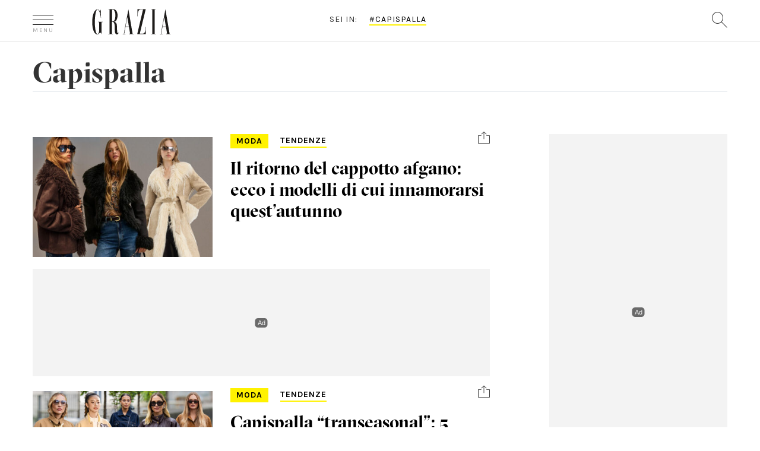

--- FILE ---
content_type: text/html; charset=UTF-8
request_url: https://www.grazia.it/trend/capispalla
body_size: 16037
content:
<!doctype html>
<html lang="it-IT">
<head>
	<meta charset="UTF-8">
	<link rel="profile" href="https://gmpg.org/xfn/11">
<meta http-equiv="X-UA-Compatible" content="IE=edge">
  		<meta name="viewport" content="width=device-width, user-scalable=no, initial-scale=1, maximum-scale=1">
  		<meta name="author" content="">
  		<meta property="fb:pages" content="36436932283" />

  		<link rel="icon" href="https://www.grazia.it/content/themes/grazia/favicon.ico?v=05052021">
  		<link rel="apple-touch-icon" sizes="180x180" href="https://www.grazia.it/content/themes/grazia/assets/icons/apple-touch-icon.png?v=05052021">
		<link rel="icon" type="image/png" sizes="32x32" href="https://www.grazia.it/content/themes/grazia/assets/icons/favicon-32x32.png?v=05052021">
		<link rel="icon" type="image/png" sizes="16x16" href="https://www.grazia.it/content/themes/grazia/assets/icons/favicon-16x16.png?v=05052021">
		<link rel="manifest" href="https://www.grazia.it/content/themes/grazia/assets/icons/site.webmanifest?v=05052021">
		<link rel="mask-icon" href="https://www.grazia.it/content/themes/grazia/assets/icons/safari-pinned-tab.svg?v=05052021" color="#4b4b4b">
		<link rel="shortcut icon" href="https://www.grazia.it/content/themes/grazia/assets/icons/favicon.ico?v=05052021">
		<meta name="msapplication-TileColor" content="#fff200">
		<meta name="msapplication-config" content="https://www.grazia.it/content/themes/grazia/assets/icons/browserconfig.xml?v=05052021">
		<meta name="theme-color" content="#ffffff">

					<script>
				var mediamondTag=['autunno 2025','autunno inverno 2025','capispalla','instagram','tendenze autunno','tendenze instagram','Vestiario capispalla','Vestiario cappotti'];
			</script>
			
		
		<meta name='robots' content='max-image-preview:large, index,follow' />

	<!-- This site is optimized with the Yoast SEO plugin v21.7 - https://yoast.com/wordpress/plugins/seo/ -->
	<title>Capispalla - Trend - Grazia.it</title>
	<meta name="description" content="Tutti gli articoli e gli approfondimenti su Capispalla disponibili su Grazia.it" />
	<link rel="canonical" href="https://www.grazia.it/trend/capispalla" />
	<link rel="next" href="https://www.grazia.it/trend/capispalla/page/2" />
	<meta property="og:locale" content="it_IT" />
	<meta property="og:type" content="article" />
	<meta property="og:title" content="capispalla - Grazia" />
	<meta property="og:url" content="https://www.grazia.it/trend/capispalla" />
	<meta property="og:site_name" content="Grazia" />
	<meta name="twitter:card" content="summary_large_image" />
	<script type="application/ld+json" class="yoast-schema-graph">{"@context":"https://schema.org","@graph":[{"@type":"CollectionPage","@id":"https://www.grazia.it/trend/capispalla","url":"https://www.grazia.it/trend/capispalla","name":"capispalla - Grazia","isPartOf":{"@id":"https://www.grazia.it/#website"},"primaryImageOfPage":{"@id":"https://www.grazia.it/trend/capispalla#primaryimage"},"image":{"@id":"https://www.grazia.it/trend/capispalla#primaryimage"},"thumbnailUrl":"https://www.grazia.it/content/uploads/2025/10/01_EVIDENZA_afgano.jpg","breadcrumb":{"@id":"https://www.grazia.it/trend/capispalla#breadcrumb"},"inLanguage":"it-IT"},{"@type":"ImageObject","inLanguage":"it-IT","@id":"https://www.grazia.it/trend/capispalla#primaryimage","url":"https://www.grazia.it/content/uploads/2025/10/01_EVIDENZA_afgano.jpg","contentUrl":"https://www.grazia.it/content/uploads/2025/10/01_EVIDENZA_afgano.jpg","width":1200,"height":800},{"@type":"BreadcrumbList","@id":"https://www.grazia.it/trend/capispalla#breadcrumb","itemListElement":[{"@type":"ListItem","position":1,"name":"Home","item":"https://www.grazia.it/"},{"@type":"ListItem","position":2,"name":"capispalla"}]},{"@type":"WebSite","@id":"https://www.grazia.it/#website","url":"https://www.grazia.it/","name":"Grazia","description":"","potentialAction":[{"@type":"SearchAction","target":{"@type":"EntryPoint","urlTemplate":"https://www.grazia.it/?s={search_term_string}"},"query-input":"required name=search_term_string"}],"inLanguage":"it-IT"}]}</script>
	<!-- / Yoast SEO plugin. -->


<link rel='dns-prefetch' href='//fonts.googleapis.com' />
<style id='classic-theme-styles-inline-css' type='text/css'>
/*! This file is auto-generated */
.wp-block-button__link{color:#fff;background-color:#32373c;border-radius:9999px;box-shadow:none;text-decoration:none;padding:calc(.667em + 2px) calc(1.333em + 2px);font-size:1.125em}.wp-block-file__button{background:#32373c;color:#fff;text-decoration:none}
</style>
<style id='global-styles-inline-css' type='text/css'>
body{--wp--preset--color--black: #000000;--wp--preset--color--cyan-bluish-gray: #abb8c3;--wp--preset--color--white: #ffffff;--wp--preset--color--pale-pink: #f78da7;--wp--preset--color--vivid-red: #cf2e2e;--wp--preset--color--luminous-vivid-orange: #ff6900;--wp--preset--color--luminous-vivid-amber: #fcb900;--wp--preset--color--light-green-cyan: #7bdcb5;--wp--preset--color--vivid-green-cyan: #00d084;--wp--preset--color--pale-cyan-blue: #8ed1fc;--wp--preset--color--vivid-cyan-blue: #0693e3;--wp--preset--color--vivid-purple: #9b51e0;--wp--preset--color--strong-blue: #0073aa;--wp--preset--color--lighter-blue: #229fd8;--wp--preset--color--very-light-gray: #eee;--wp--preset--color--very-dark-gray: #444;--wp--preset--gradient--vivid-cyan-blue-to-vivid-purple: linear-gradient(135deg,rgba(6,147,227,1) 0%,rgb(155,81,224) 100%);--wp--preset--gradient--light-green-cyan-to-vivid-green-cyan: linear-gradient(135deg,rgb(122,220,180) 0%,rgb(0,208,130) 100%);--wp--preset--gradient--luminous-vivid-amber-to-luminous-vivid-orange: linear-gradient(135deg,rgba(252,185,0,1) 0%,rgba(255,105,0,1) 100%);--wp--preset--gradient--luminous-vivid-orange-to-vivid-red: linear-gradient(135deg,rgba(255,105,0,1) 0%,rgb(207,46,46) 100%);--wp--preset--gradient--very-light-gray-to-cyan-bluish-gray: linear-gradient(135deg,rgb(238,238,238) 0%,rgb(169,184,195) 100%);--wp--preset--gradient--cool-to-warm-spectrum: linear-gradient(135deg,rgb(74,234,220) 0%,rgb(151,120,209) 20%,rgb(207,42,186) 40%,rgb(238,44,130) 60%,rgb(251,105,98) 80%,rgb(254,248,76) 100%);--wp--preset--gradient--blush-light-purple: linear-gradient(135deg,rgb(255,206,236) 0%,rgb(152,150,240) 100%);--wp--preset--gradient--blush-bordeaux: linear-gradient(135deg,rgb(254,205,165) 0%,rgb(254,45,45) 50%,rgb(107,0,62) 100%);--wp--preset--gradient--luminous-dusk: linear-gradient(135deg,rgb(255,203,112) 0%,rgb(199,81,192) 50%,rgb(65,88,208) 100%);--wp--preset--gradient--pale-ocean: linear-gradient(135deg,rgb(255,245,203) 0%,rgb(182,227,212) 50%,rgb(51,167,181) 100%);--wp--preset--gradient--electric-grass: linear-gradient(135deg,rgb(202,248,128) 0%,rgb(113,206,126) 100%);--wp--preset--gradient--midnight: linear-gradient(135deg,rgb(2,3,129) 0%,rgb(40,116,252) 100%);--wp--preset--font-size--small: 13px;--wp--preset--font-size--medium: 20px;--wp--preset--font-size--large: 36px;--wp--preset--font-size--x-large: 42px;--wp--preset--spacing--20: 0.44rem;--wp--preset--spacing--30: 0.67rem;--wp--preset--spacing--40: 1rem;--wp--preset--spacing--50: 1.5rem;--wp--preset--spacing--60: 2.25rem;--wp--preset--spacing--70: 3.38rem;--wp--preset--spacing--80: 5.06rem;--wp--preset--shadow--natural: 6px 6px 9px rgba(0, 0, 0, 0.2);--wp--preset--shadow--deep: 12px 12px 50px rgba(0, 0, 0, 0.4);--wp--preset--shadow--sharp: 6px 6px 0px rgba(0, 0, 0, 0.2);--wp--preset--shadow--outlined: 6px 6px 0px -3px rgba(255, 255, 255, 1), 6px 6px rgba(0, 0, 0, 1);--wp--preset--shadow--crisp: 6px 6px 0px rgba(0, 0, 0, 1);}:where(.is-layout-flex){gap: 0.5em;}:where(.is-layout-grid){gap: 0.5em;}body .is-layout-flow > .alignleft{float: left;margin-inline-start: 0;margin-inline-end: 2em;}body .is-layout-flow > .alignright{float: right;margin-inline-start: 2em;margin-inline-end: 0;}body .is-layout-flow > .aligncenter{margin-left: auto !important;margin-right: auto !important;}body .is-layout-constrained > .alignleft{float: left;margin-inline-start: 0;margin-inline-end: 2em;}body .is-layout-constrained > .alignright{float: right;margin-inline-start: 2em;margin-inline-end: 0;}body .is-layout-constrained > .aligncenter{margin-left: auto !important;margin-right: auto !important;}body .is-layout-constrained > :where(:not(.alignleft):not(.alignright):not(.alignfull)){max-width: var(--wp--style--global--content-size);margin-left: auto !important;margin-right: auto !important;}body .is-layout-constrained > .alignwide{max-width: var(--wp--style--global--wide-size);}body .is-layout-flex{display: flex;}body .is-layout-flex{flex-wrap: wrap;align-items: center;}body .is-layout-flex > *{margin: 0;}body .is-layout-grid{display: grid;}body .is-layout-grid > *{margin: 0;}:where(.wp-block-columns.is-layout-flex){gap: 2em;}:where(.wp-block-columns.is-layout-grid){gap: 2em;}:where(.wp-block-post-template.is-layout-flex){gap: 1.25em;}:where(.wp-block-post-template.is-layout-grid){gap: 1.25em;}.has-black-color{color: var(--wp--preset--color--black) !important;}.has-cyan-bluish-gray-color{color: var(--wp--preset--color--cyan-bluish-gray) !important;}.has-white-color{color: var(--wp--preset--color--white) !important;}.has-pale-pink-color{color: var(--wp--preset--color--pale-pink) !important;}.has-vivid-red-color{color: var(--wp--preset--color--vivid-red) !important;}.has-luminous-vivid-orange-color{color: var(--wp--preset--color--luminous-vivid-orange) !important;}.has-luminous-vivid-amber-color{color: var(--wp--preset--color--luminous-vivid-amber) !important;}.has-light-green-cyan-color{color: var(--wp--preset--color--light-green-cyan) !important;}.has-vivid-green-cyan-color{color: var(--wp--preset--color--vivid-green-cyan) !important;}.has-pale-cyan-blue-color{color: var(--wp--preset--color--pale-cyan-blue) !important;}.has-vivid-cyan-blue-color{color: var(--wp--preset--color--vivid-cyan-blue) !important;}.has-vivid-purple-color{color: var(--wp--preset--color--vivid-purple) !important;}.has-black-background-color{background-color: var(--wp--preset--color--black) !important;}.has-cyan-bluish-gray-background-color{background-color: var(--wp--preset--color--cyan-bluish-gray) !important;}.has-white-background-color{background-color: var(--wp--preset--color--white) !important;}.has-pale-pink-background-color{background-color: var(--wp--preset--color--pale-pink) !important;}.has-vivid-red-background-color{background-color: var(--wp--preset--color--vivid-red) !important;}.has-luminous-vivid-orange-background-color{background-color: var(--wp--preset--color--luminous-vivid-orange) !important;}.has-luminous-vivid-amber-background-color{background-color: var(--wp--preset--color--luminous-vivid-amber) !important;}.has-light-green-cyan-background-color{background-color: var(--wp--preset--color--light-green-cyan) !important;}.has-vivid-green-cyan-background-color{background-color: var(--wp--preset--color--vivid-green-cyan) !important;}.has-pale-cyan-blue-background-color{background-color: var(--wp--preset--color--pale-cyan-blue) !important;}.has-vivid-cyan-blue-background-color{background-color: var(--wp--preset--color--vivid-cyan-blue) !important;}.has-vivid-purple-background-color{background-color: var(--wp--preset--color--vivid-purple) !important;}.has-black-border-color{border-color: var(--wp--preset--color--black) !important;}.has-cyan-bluish-gray-border-color{border-color: var(--wp--preset--color--cyan-bluish-gray) !important;}.has-white-border-color{border-color: var(--wp--preset--color--white) !important;}.has-pale-pink-border-color{border-color: var(--wp--preset--color--pale-pink) !important;}.has-vivid-red-border-color{border-color: var(--wp--preset--color--vivid-red) !important;}.has-luminous-vivid-orange-border-color{border-color: var(--wp--preset--color--luminous-vivid-orange) !important;}.has-luminous-vivid-amber-border-color{border-color: var(--wp--preset--color--luminous-vivid-amber) !important;}.has-light-green-cyan-border-color{border-color: var(--wp--preset--color--light-green-cyan) !important;}.has-vivid-green-cyan-border-color{border-color: var(--wp--preset--color--vivid-green-cyan) !important;}.has-pale-cyan-blue-border-color{border-color: var(--wp--preset--color--pale-cyan-blue) !important;}.has-vivid-cyan-blue-border-color{border-color: var(--wp--preset--color--vivid-cyan-blue) !important;}.has-vivid-purple-border-color{border-color: var(--wp--preset--color--vivid-purple) !important;}.has-vivid-cyan-blue-to-vivid-purple-gradient-background{background: var(--wp--preset--gradient--vivid-cyan-blue-to-vivid-purple) !important;}.has-light-green-cyan-to-vivid-green-cyan-gradient-background{background: var(--wp--preset--gradient--light-green-cyan-to-vivid-green-cyan) !important;}.has-luminous-vivid-amber-to-luminous-vivid-orange-gradient-background{background: var(--wp--preset--gradient--luminous-vivid-amber-to-luminous-vivid-orange) !important;}.has-luminous-vivid-orange-to-vivid-red-gradient-background{background: var(--wp--preset--gradient--luminous-vivid-orange-to-vivid-red) !important;}.has-very-light-gray-to-cyan-bluish-gray-gradient-background{background: var(--wp--preset--gradient--very-light-gray-to-cyan-bluish-gray) !important;}.has-cool-to-warm-spectrum-gradient-background{background: var(--wp--preset--gradient--cool-to-warm-spectrum) !important;}.has-blush-light-purple-gradient-background{background: var(--wp--preset--gradient--blush-light-purple) !important;}.has-blush-bordeaux-gradient-background{background: var(--wp--preset--gradient--blush-bordeaux) !important;}.has-luminous-dusk-gradient-background{background: var(--wp--preset--gradient--luminous-dusk) !important;}.has-pale-ocean-gradient-background{background: var(--wp--preset--gradient--pale-ocean) !important;}.has-electric-grass-gradient-background{background: var(--wp--preset--gradient--electric-grass) !important;}.has-midnight-gradient-background{background: var(--wp--preset--gradient--midnight) !important;}.has-small-font-size{font-size: var(--wp--preset--font-size--small) !important;}.has-medium-font-size{font-size: var(--wp--preset--font-size--medium) !important;}.has-large-font-size{font-size: var(--wp--preset--font-size--large) !important;}.has-x-large-font-size{font-size: var(--wp--preset--font-size--x-large) !important;}
.wp-block-navigation a:where(:not(.wp-element-button)){color: inherit;}
:where(.wp-block-post-template.is-layout-flex){gap: 1.25em;}:where(.wp-block-post-template.is-layout-grid){gap: 1.25em;}
:where(.wp-block-columns.is-layout-flex){gap: 2em;}:where(.wp-block-columns.is-layout-grid){gap: 2em;}
.wp-block-pullquote{font-size: 1.5em;line-height: 1.6;}
</style>
<link rel='stylesheet' id='grazia-css' href='https://www.grazia.it/content/plugins/grazia/public/css/grazia-public.css?ver=1.0.0' type='text/css' media='all' />
<link rel='stylesheet' id='grazia-dfp-css' href='https://www.grazia.it/content/themes/grazia/css/grazia-dfp.css?ver=1.3.2' type='text/css' media='all' />
<link rel='stylesheet' id='rw-pagination-css-css' href='https://www.grazia.it/content/themes/grazia/inc/rw_pagination/css/rw_pagination.css?ver=6.4' type='text/css' media='all' />
<link rel='stylesheet' id='bootstrap-min-css' href='https://www.grazia.it/content/themes/grazia/css/bootstrap.min.css?ver=6.4' type='text/css' media='all' />
<link rel='stylesheet' id='swiper-min-css' href='https://www.grazia.it/content/themes/grazia/css/swiper.min.css?ver=6.4' type='text/css' media='all' />
<link rel='stylesheet' id='select2-min-css' href='https://www.grazia.it/content/themes/grazia/css/select2.min.css?ver=6.4' type='text/css' media='all' />
<link rel='stylesheet' id='select2-fashion-show-css' href='https://www.grazia.it/content/themes/grazia/css/select2.fashion-show.css?ver=6.4' type='text/css' media='all' />
<link rel='stylesheet' id='grazia-template-css' href='https://www.grazia.it/content/themes/grazia/css/grazia-template.css?ver=6.4' type='text/css' media='all' />
<link rel='stylesheet' id='grazia-napa-css' href='https://www.grazia.it/content/themes/grazia/css/grazia-napa.css?ver=6.4' type='text/css' media='all' />
<link rel='stylesheet' id='google-fonts-css' href='https://fonts.googleapis.com/css?family=Droid+Serif%3A400%2C700%7CKarla%3A400%2C700&#038;ver=6.4' type='text/css' media='all' />
<link rel='stylesheet' id='grazia-font-css' href='https://www.grazia.it/content/themes/grazia/fonts/grazia-font.css?ver=6.4' type='text/css' media='all' />
<link rel='stylesheet' id='style-css' href='https://www.grazia.it/content/themes/grazia/style.css?ver=6.4' type='text/css' media='all' />
<link rel='stylesheet' id='grazia-stefano-css' href='https://www.grazia.it/content/themes/grazia/css/grazia-stefano.css?ver=6.4' type='text/css' media='all' />
<link rel='stylesheet' id='grazia-omnys-css' href='https://www.grazia.it/content/themes/grazia/css/grazia-omnys.css?ver=6.4' type='text/css' media='all' />
<link rel='stylesheet' id='grazia-samulele-css' href='https://www.grazia.it/content/themes/grazia/css/grazia-samuele.css?ver=6.4' type='text/css' media='all' />
<script type="text/javascript" src="https://www.grazia.it/content/themes/grazia/js/jquery.min.js?ver=1.11.2" id="jquery-js"></script>
<script type="text/javascript" src="https://www.grazia.it/content/plugins/grazia/public/js/grazia-public.js?ver=1.0.0" id="grazia-js"></script>
<script type="text/javascript" src="https://www.grazia.it/content/themes/grazia/inc/rw_pagination/js/rw_pagination.js?ver=1" id="rw-pagination-js-js"></script>
<script type="text/javascript" src="https://www.grazia.it/content/themes/grazia/js/jquery-migrate.min.js?ver=1.4.1" id="jquery-migrate-js"></script>
<!--[if lt IE 9]>
<script type="text/javascript" src="https://www.grazia.it/content/themes/grazia/js/libs/html5shiv.min.js?ver=6.4" id="html5_shiv-js"></script>
<![endif]-->
<!--[if lt IE 9]>
<script type="text/javascript" src="https://www.grazia.it/content/themes/grazia/js/libs/respond.min.js?ver=6.4" id="respond_shiv-js"></script>
<![endif]-->
<script type="text/javascript" src="https://www.grazia.it/content/themes/grazia/js/libs/jquery.lazyloadxt.js?ver=1" id="lazyloadxt-js"></script>
<script type="text/javascript" src="https://www.grazia.it/content/themes/grazia/js/libs/jquery.lazyloadxt.srcset.js?ver=1" id="lazyloadxt-srcset-js"></script>
<script type="text/javascript" src="https://www.grazia.it/content/themes/grazia/js/jquery.carouFredSel-6.2.1-packed-min.js?ver=1" id="grazia-carouFredSel-js"></script>

<!-- Google Tag Manager -->
<script>(function(w,d,s,l,i){w[l]=w[l]||[];w[l].push({'gtm.start':
new Date().getTime(),event:'gtm.js'});var f=d.getElementsByTagName(s)[0],
j=d.createElement(s),dl=l!='dataLayer'?'&l='+l:'';j.async=true;j.src=
'https://www.googletagmanager.com/gtm.js?id='+i+dl;f.parentNode.insertBefore(j,f);
})(window,document,'script','dataLayer','GTM-WWT7QP8');</script>
<!-- End Google Tag Manager -->
<meta name="generator" content="WordPress 6.4" />
<script>var isLeaf=false; </script>		<!-- gpt script needs didomi consent to be loaded -->
		<script type="didomi/javascript" data-vendor-raw="didomi:google" async src="https://securepubads.g.doubleclick.net/tag/js/gpt.js"></script>
				<script type='text/javascript'>
			window.googletag = window.googletag || {cmd: []};
			googletag.cmd.push(function() {
				var urlocation = document.location.href.replace('http://', '').replace('https://', ''); 
				var pos = urlocation.indexOf('^');
				var urlkey = pos != -1 ? urlocation.substr(pos + 1, urlocation.length) : "";
				
				googletag.defineOutOfPageSlot('/38681514,46980923/Grazia/Altre/IntropageOvl','adv_IntropageOvl').addService(googletag.pubads());
				googletag.defineSlot('/38681514,46980923/Grazia/Altre/LdbMastheadPush',[[728,90],[980,90],[970,250],[980,250]],'adv_LdbMastheadPush').addService(googletag.pubads());
				googletag.defineSlot('/38681514,46980923/Grazia/Altre/BoxTop',[[300,600],[300,250]],'adv_BoxTop').addService(googletag.pubads());

				if (urlkey != "") {
					googletag.pubads().setTargeting("UrlKey", urlkey);
				} 
				googletag.pubads().setTargeting("UrlFull", urlocation);
				googletag.pubads().setTargeting('SubCategory', "");
				googletag.pubads().setTargeting('argomento', "");

				googletag.pubads().enableSingleRequest();
				googletag.pubads().enableAsyncRendering();
				googletag.pubads().collapseEmptyDivs();
				googletag.enableServices();
			});
		</script>
		
<script>
	// Static Queue Snippet
	! function(t, n) {
	    t[n] = t[n] || {
	        nlsQ: function(e, o, c, r, s, i) {
	            return s = t.document, r = s.createElement("script"), r.async = 1, r.src =
	                ("http:" === t.location.protocol ? "http:" : "https:") + "//cdn-gl.imrworldwide.com/conf/" +
	                e + ".js#name=" + o + "&ns=" + n, i = s.getElementsByTagName("script")[0],
	                i.parentNode.insertBefore(r, i), t[n][o] = t[n][o] || {
	                    g: c || {},
	                    ggPM: function(e, c, r, s, i) {
	                        (t[n][o].q = t[n][o].q || []).push([e, c, r, s, i])
	                    }
	                }, t[n][o]}}}
	(window, "NOLBUNDLE");

	// SDK Initialization
	var nSdkInstance = NOLBUNDLE.nlsQ("P8DFFF5C9-CE70-4F01-9B44-A1FE1F610084", "nlsnInstance", {});
	  
	// Content Metadata 
	var nielsenMetadata = {
		type: 'static', 
		assetid: 'b1461ffba7eb8ff7c5b7c066e7241455', // *DYNAMIC METADATA*: unique ID for each article **REQUIRED**
		section: 'GraziaSito_BRW' // *DYNAMIC METADATA*: section of site **REQUIRED**
	}; 

	// Event 'staticstart' Call
	nSdkInstance.ggPM("staticstart", nielsenMetadata);
</script>
			<script type="text/javascript">
				window._nli=window._nli||[],function(){var n,e,i=window._nli||(window._nli=[]);i.loaded||((n=document.createElement("script")).defer=!0,n.src="https://l.grazia.it/sdk.js",(e=document.getElementsByTagName("script")[0]).parentNode.insertBefore(n,e),i.loaded=!0)}();
			</script><script type="text/javascript">var ajaxurl = 'https://www.grazia.it/wordpress/wp-admin/admin-ajax.php';</script>            <script async id="xieg6Sie" src="https://cdn.viously.com/js/sdk/boot.js"></script>		<style type="text/css" id="wp-custom-css">
			.page-privacy-policy h2 {
	margin-top: 1em;
  font-size: 25px;
  padding-bottom: 0.5em;
}
.page-privacy-policy ul li {
	margin: 1em;
  padding: 1em;
  list-style: circle;
}
.page-privacy-policy ol li {
	margin: 1em;
  padding: 1em;
  list-style: decimal;
}		</style>
		
		<script async src="https://www.googletagmanager.com/gtag/js?id=UA-12430066-1"></script>
		<script>
			window.dataLayer = window.dataLayer || [];
			function gtag(){window.dataLayer.push(arguments);}
			gtag('js', new Date());

			gtag('config', 'UA-12430066-1', { 
				'anonymize_ip': true,
				'send_page_view': false
			});
			gtag('config', 'G-4EY1B4RZLF', { 
				'anonymize_ip': true,
				'send_page_view': false
			});
			// forzo la pv al load della pagina
			gtag('event', 'page_view', {
				page_title: document.title,
				page_location: window.location.href
								,dimension1: "20251031"
							});
		</script>

			  
		<meta property="fb:app_id" content="169377849790392" />
		<meta name="format-detection" content ="telephone=no" />
		<meta name="google-site-verification" content="q91TER7g94mPW28QfUZuIQ80tP8vt2vbZLWGznJydkk" />


    <script type="text/javascript">
        (function(){function i(e){if(!window.frames[e]){if(document.body&&document.body.firstChild){var t=document.body;var n=document.createElement("iframe");n.style.display="none";n.name=e;n.title=e;t.insertBefore(n,t.firstChild)}else{setTimeout(function(){i(e)},5)}}}function e(n,o,r,f,s){function e(e,t,n,i){if(typeof n!=="function"){return}if(!window[o]){window[o]=[]}var a=false;if(s){a=s(e,i,n)}if(!a){window[o].push({command:e,version:t,callback:n,parameter:i})}}e.stub=true;e.stubVersion=2;function t(i){if(!window[n]||window[n].stub!==true){return}if(!i.data){return}var a=typeof i.data==="string";var e;try{e=a?JSON.parse(i.data):i.data}catch(t){return}if(e[r]){var o=e[r];window[n](o.command,o.version,function(e,t){var n={};n[f]={returnValue:e,success:t,callId:o.callId};if(i.source){i.source.postMessage(a?JSON.stringify(n):n,"*")}},o.parameter)}}if(typeof window[n]!=="function"){window[n]=e;if(window.addEventListener){window.addEventListener("message",t,false)}else{window.attachEvent("onmessage",t)}}}e("__tcfapi","__tcfapiBuffer","__tcfapiCall","__tcfapiReturn");i("__tcfapiLocator")})();</script><script type="text/javascript">(function(){(function(e){var r=document.createElement("link");r.rel="preconnect";r.as="script";var t=document.createElement("link");t.rel="dns-prefetch";t.as="script";var n=document.createElement("script");n.id="spcloader";n.type="text/javascript";n["async"]=true;n.charset="utf-8";var o="https://sdk.privacy-center.org/"+e+"/loader.js?target="+document.location.hostname;if(window.didomiConfig&&window.didomiConfig.user){var i=window.didomiConfig.user;var a=i.country;var c=i.region;if(a){o=o+"&country="+a;if(c){o=o+"&region="+c}}}r.href="https://sdk.privacy-center.org/";t.href="https://sdk.privacy-center.org/";n.src=o;var d=document.getElementsByTagName("script")[0];d.parentNode.insertBefore(r,d);d.parentNode.insertBefore(t,d);d.parentNode.insertBefore(n,d)})("745a135f-908d-4bfb-beca-56b93e25dc45")})();
    </script></head>

<body data-rsssl=1 class="archive tag tag-capispalla tag-2065 wp-embed-responsive hfeed" data-count-ADV-MASTHEAD="0" data-count-ADV-MASTHEAD-M="0" data-count-ADV-BOX="0" data-count-ADV-BOX-M="0" data-count-ADV-BP="0" data-count-ADV-BP-M="0" data-p-url="https://www.grazia.it/moda/tendenze-moda/cappotto-afgano-almost-famous-kate-hudson-afghan-coat-modelli-autunno-933955">


<!-- Google Tag Manager (noscript) -->
<noscript><iframe src="https://www.googletagmanager.com/ns.html?id=GTM-WWT7QP8"
height="0" width="0" style="display:none;visibility:hidden"></iframe></noscript>
<!-- End Google Tag Manager (noscript) -->
<div class="dfp-ad-placeholder dfp-ad-placeholder-masthead" style="min-width:980px; min-height:250px;"><div id="adv_LdbMastheadPush" class="dfp-ad dfp-ad-masthead">
				<script type='text/javascript'>
					googletag.cmd.push(function(){
						googletag.display('adv_LdbMastheadPush');
					});
				</script>
				</div></div>
<div class="grazia-page" id="grazia-page">


<div id="overlay-grazia" class="overlay-grazia hidden"></div>

<!-- Set Overlay menu mobile -->
<div id="overheader" class="whiteborder center hidden" style="z-index: 1000001">
	<div class="container">
		<span class="icon-close pull-left"></span>
		<div class="notte-di">
			<div class="button-di">GIORNO</div>
			<div class="button-notte">NOTTE</div>
		</div>
	</div>
</div>


<div class="overlay-white hidden" style="z-index: 1000001">
<div id="site-menu" class="container" >
<nav class="row">
<ul class="colonna2 col-xs-12 col-md-6 col-md-push-3 col-lg-7">
<li class="heading-item">In evidenza</li>


    <li class="single-item-evidenza">
							<h4><a class="clear" title="GRAZIALAND ">GRAZIALAND </a></h4>
							<div class="row">
								<a href="https://www.grazia.it/grazialand" title="GRAZIALAND " target='_blank' >
								<img src="https://www.grazia.it/content/uploads/2025/10/02_300x200_GRAZIALAND.jpg" class="col-md-3 left" alt="GRAZIALAND " width="150" height="100" /></a>
								<h4 class="col-md-9 grz-bigtit">
									<a class="text-left" href="https://www.grazia.it/grazialand" title="GRAZIALAND " target='_blank' >GRAZIALAND 										<span class="icon-right-arrow visible-xs visible-sm pull-right"></span>
									</a>
								</h4>
							</div>
	</li>

    <li class="single-item-evidenza">
							<h4><a class="clear" title="SHOP GRAZIA">SHOP GRAZIA</a></h4>
							<div class="row">
								<a href="https://shop.grazia.it/" title="SHOP GRAZIA" target='_blank' >
								<img src="https://www.grazia.it/content/uploads/2025/04/300x200_GAZETTE_MDW_2025.jpg" class="col-md-3 left" alt="SHOP GRAZIA" width="150" height="100" /></a>
								<h4 class="col-md-9 grz-bigtit">
									<a class="text-left" href="https://shop.grazia.it/" title="SHOP GRAZIA" target='_blank' >SHOP GRAZIA										<span class="icon-right-arrow visible-xs visible-sm pull-right"></span>
									</a>
								</h4>
							</div>
	</li>

    <li class="single-item-evidenza">
							<h4><a class="clear" title="Grazia Gazette Roma ">Grazia Gazette Roma </a></h4>
							<div class="row">
								<a href="https://www.grazia.it/gazette-roma" title="Grazia Gazette Roma " target='_blank' >
								<img src="https://www.grazia.it/content/uploads/2025/10/02_300x200_GAZETTE_CINEMA-1.png" class="col-md-3 left" alt="Grazia Gazette Roma " width="150" height="100" /></a>
								<h4 class="col-md-9 grz-bigtit">
									<a class="text-left" href="https://www.grazia.it/gazette-roma" title="Grazia Gazette Roma " target='_blank' >Grazia Gazette Roma 										<span class="icon-right-arrow visible-xs visible-sm pull-right"></span>
									</a>
								</h4>
							</div>
	</li>

    <li class="single-item-evidenza">
							<h4><a class="clear" title="GRAZIA FOOD">GRAZIA FOOD</a></h4>
							<div class="row">
								<a href="https://www.grazia.it/graziafood" title="GRAZIA FOOD" target='_blank' >
								<img src="https://www.grazia.it/content/uploads/2025/06/300X200_GRAZIA_FOOD-1.jpg" class="col-md-3 left" alt="GRAZIA FOOD" width="150" height="100" /></a>
								<h4 class="col-md-9 grz-bigtit">
									<a class="text-left" href="https://www.grazia.it/graziafood" title="GRAZIA FOOD" target='_blank' >GRAZIA FOOD										<span class="icon-right-arrow visible-xs visible-sm pull-right"></span>
									</a>
								</h4>
							</div>
	</li>

    <li class="single-item-evidenza">
							<h4><a class="clear" title="Skin Longevity">Skin Longevity</a></h4>
							<div class="row">
								<a href="https://www.grazia.it/trend/skinlongevity" title="Skin Longevity" target='_blank' >
								<img src="https://www.grazia.it/content/uploads/2024/03/GR_NAOS_TAB.jpg" class="col-md-3 left" alt="Skin Longevity" width="150" height="100" /></a>
								<h4 class="col-md-9 grz-bigtit">
									<a class="text-left" href="https://www.grazia.it/trend/skinlongevity" title="Skin Longevity" target='_blank' >Skin Longevity										<span class="icon-right-arrow visible-xs visible-sm pull-right"></span>
									</a>
								</h4>
							</div>
	</li>
				<li class="spacer-item"></li>
			</ul>
			<ul class="colonna1 col-xs-12 col-md-3 col-md-pull-6 col-lg-pull-7"> <!--  menu: col 1 -->
				<li class="heading-item">Canali</li>
										<li class="single-item"><a href="https://www.grazia.it/grazialand" title="GRAZIALAND">GRAZIALAND</a></li>
												<li class="single-item"><a href="https://www.grazia.it/moda" title="Moda">Moda</a></li>
												<li class="single-item"><a href="https://www.grazia.it/bellezza" title="Bellezza">Bellezza</a></li>
												<li class="single-item"><a href="https://www.grazia.it/stile-di-vita" title="Lifestyle">Lifestyle</a></li>
												<li class="single-item"><a href="https://www.grazia.it/factory" title="Factory">Factory</a></li>
												<li class="single-item"><a href="https://www.grazia.it/people-gossip" title="People">People</a></li>
												<li class="single-item"><a href="https://www.grazia.it/casa" title="Casa">Casa</a></li>
												<li class="single-item"><a href="https://www.grazia.it/magazine" title="Magazine">Magazine</a></li>
												<li class="single-item"><a href="https://www.grazia.it/shopping" title="Shopping">Shopping</a></li>
												<li class="single-item"><a href="https://oroscopo.grazia.it/" title="Oroscopo">Oroscopo</a></li>
												<li class="single-item"><a href="https://www.grazia.it/sottoscrizione-alla-newsletter" title="Newsletter">Newsletter</a></li>
										<li class="spacer-item"></li>
				<li class="single-item social">
					<a href="https://www.facebook.com/Grazia" target="_blank" class="yellowbg icon-FB" title="Grazia.it su Facebook"></a>
					<a href="https://www.tiktok.com/@grazia_it" target="_blank" class="yellowbg icon-tiktok" title="Grazia.it su Tiktok"></a>
					<a href="https://instagram.com/grazia_it/" target="_blank" class="yellowbg icon-instagram" title="Grazia.it su Instagram"><span class="path1"></span><span class="path2"></span></a>
					<a href="https://www.grazia.it/sottoscrizione-alla-newsletter" target="_blank" class="yellowbg icon-nl" title="Grazia.it su NL"></a>
				</li>
				<li class="spacer-item"></li>
			</ul>

			<ul class="colonna2 col-xs-12 col-md-3 col-lg-2">
								<li class="heading-item"><span>Magazine</span></li>
				<li class="magazine-cover text-center">
										<img src="https://cover.mondadori.it/grazia_cover320.jpg" class="grazia-cover-menu clear grazia-loaded" id="grazia-opening" alt="La cover della settimana" width='320' height='410'/>
										<br />
					<a href="https://www.abbonamenti.it/vincolata/r30063?utm_source=sito_grazia&utm_campaign=menu&utm_medium=referral" target="_blank" class="button abbonati" title="ABBONATI">ABBONATI</a>
				</li>
				
        		<li class="magazine-links">
          			<ul>
          												<li><a href="https://www.piemmemedia.it/" class="clear" title="Pubblicità">Pubblicità</a></li>
																<li><a href="https://www.grazia.it/contributors" class="clear" title="Contributors">Contributors</a></li>
																<li><a href="http://digital.mondadori.it/condizioni-di-partecipazione-ai-siti" class="clear" title="Condizioni">Condizioni</a></li>
																<li><a href="https://www.grazia.it/content/uploads/2023/05/privacy_policy_rmi.pdf" class="clear" title="Privacy">Privacy</a></li>
																<li><a href="https://www.grazia.it/privacy-policy" class="clear" title="Privacy  Policy">Privacy  Policy</a></li>
																<li><a href="https://www.grazia.it/content/uploads/2023/12/Cookie-Policy-of-REWORLD-MEDIA-ITALIA-002.pdf" class="clear" title="Cookie Policy">Cookie Policy</a></li>
																<li><a href="https://www.grazia.it/notifiche-push" class="clear" title="Notifiche push">Notifiche push</a></li>
															<li><a href="javascript:Didomi.preferences.show()">Gestione dei cookie</a></li>
						            			<li class="info">&copy; 2026 REWORLD MEDIA S.R.L. - Sede Legale VIA BIANCA DI SAVOIA 12 - 20122 MILANO - Codice Fiscale e Partita IVA: 12693020963 - riproduzione riservata</li>
          			</ul>
				</li>
      		</ul>
		</nav>
	</div>

	<div id="login-form" class="container"></div>

	<div id="search-module" class="container" >
		<form method="get" action="https://www.grazia.it" class="search-form col-lg-12">
			<div class="row">
				<label class="col-lg-2">Cerca in Grazia.it:</label>
				<div class="col-lg-8">
					<input id="burger-search" type="text" name="s" class="s" placeholder="Cerca..." />
					<span class="icon-search center right" style="cursor:pointer;"></span>
					<!--  <input type="submit" value="" name="cerca-submit" class="icon-search center right" />  -->
				</div>
			</div>
		</form>
	</div>
</div>

<!-- //HEADER ARTICOLO-->

<!-- Set Header/Menu -->


<header id="header" class="header article">
  	<div id="logo-heading" class="container">
    	<div class="row">
      		<div id="hamburgermenu" class="col-sm-1 hamburgermenu"><span class="icon-menu"><span class="path1"></span><span class="path2"></span><span class="path3"></span><span class="path4"></span></span></div>
      						<div class="col-sm-4 logo left">
					<h2><a href="https://www.grazia.it" class="icon-logo" title="Grazia.it"><span>Grazia</span></a></h2>
				</div>
				<div class="col-sm-7 sidelogo left">
					<span class="left">Sei in:</span> <a>#capispalla</a>
				</div>
						<div id="searchmenu" class="col-sm-1 right">
				<div id="share-appare" class="hidden left">
										<span class="facebook-ico"><a href="https://www.facebook.com/dialog/share?app_id=169377849790392&display=popup&href=https%3A%2F%2Fwww.grazia.it%2Fmoda%2Ftendenze-moda%2Fcappotto-afgano-almost-famous-kate-hudson-afghan-coat-modelli-autunno-933955&redirect_uri=https%3A%2F%2Fwww.grazia.it%2Fmoda%2Ftendenze-moda%2Fcappotto-afgano-almost-famous-kate-hudson-afghan-coat-modelli-autunno-933955%3Futm_source%3Dfacebook%26utm_medium%3Dsocial%26utm_campaign%3Dlike" target="_blank"><span class="icon-FB"></span></a></span>
					<span class="twitter-ico"><a href="https://twitter.com/intent/tweet?text=Il+ritorno+del+cappotto+afgano%3A+ecco+i+modelli+di+cui+innamorarsi+quest%26%238217%3Bautunno&amp;url=https%3A%2F%2Fwww.grazia.it%2Fmoda%2Ftendenze-moda%2Fcappotto-afgano-almost-famous-kate-hudson-afghan-coat-modelli-autunno-933955%3Futm_source%3Dtwitter%26utm_medium%3Dsocial%26utm_campaign%3Dtweet" target="_blank"><span class="icon-TW"></span></a></span>
					<span class="icon-share">
			           	<ul class="share-expanded hidden">
			           		<li class="close-ico"><span class="icon-close"></span></li>
			           		<li class="link-ico"><a href="https://www.grazia.it/content/copy_link.php?id=933955" target="_blank"><span class="yellowbg icon-link"></span></a></li>
			           		<li class="pinterest-ico"><a href="https://www.pinterest.com/pin/create/link/?url=https%3A%2F%2Fwww.grazia.it%2Fmoda%2Ftendenze-moda%2Fcappotto-afgano-almost-famous-kate-hudson-afghan-coat-modelli-autunno-933955&media=&description=Il+ritorno+del+cappotto+afgano%3A+ecco+i+modelli+di+cui+innamorarsi+quest%26%238217%3Bautunno" target="_blank"><span class="yellowbg icon-pinterest"></span></a></li>
			           		<li class="twitter-ico"><a href="https://twitter.com/intent/tweet?text=Il+ritorno+del+cappotto+afgano%3A+ecco+i+modelli+di+cui+innamorarsi+quest%26%238217%3Bautunno&amp;url=https%3A%2F%2Fwww.grazia.it%2Fmoda%2Ftendenze-moda%2Fcappotto-afgano-almost-famous-kate-hudson-afghan-coat-modelli-autunno-933955%3Futm_source%3Dtwitter%26utm_medium%3Dsocial%26utm_campaign%3Dtweet" target="_blank"><span class="yellowbg icon-TW"></span></a></li>
			           		<li class="facebook-ico"><a href="https://www.facebook.com/dialog/share?app_id=169377849790392&display=popup&href=https%3A%2F%2Fwww.grazia.it%2Fmoda%2Ftendenze-moda%2Fcappotto-afgano-almost-famous-kate-hudson-afghan-coat-modelli-autunno-933955&redirect_uri=https%3A%2F%2Fwww.grazia.it%2Fmoda%2Ftendenze-moda%2Fcappotto-afgano-almost-famous-kate-hudson-afghan-coat-modelli-autunno-933955%3Futm_source%3Dfacebook%26utm_medium%3Dsocial%26utm_campaign%3Dlike" target="_blank"><span class="yellowbg icon-FB"></span></a></li>
			           	</ul>
					</span>
				</div>
				<span class="icon-search right"></span>
			</div>
    	</div>
    	  	</div>
</header>


<div id="grazia-page-content" class="grazia-page-content">

<!-- // END HEADER -->


<!-- // CORPO PAGINA -->
<section id="tagresult" class="container">
	<h1 class="col-xs-12 tagname">Capispalla</h1>
</section>

	<section id="tagdescription" class="container category-summary margin-bottom ">
		<div id="summary" class="col-xs-12 tagdescription"></div>
	</section>
 
<section id="rullo-post-section" class="blocco5lanci container rullo-post-container">
	<div class="row">

		
		<div class="col-md-8 col-sm-7 left main-contenitore-articoli page-1">
						<div class="paged" data-paged="1">
									<img class="hidden" src="" border="0" width="1" height="1">
		<ul class="row lancio-foto-orizz lancio-articolo">  <!-- // singolo lancio : foto 3/2 -->
	<li class="post-attrs col-sm-7 col-sm-push-5 col-xs-12">
		<h5 class="maincategory left"><a href="https://www.grazia.it/moda" title="Moda">Moda</a></h5>
		        	<h5 class="subcategory left"><a href="https://www.grazia.it/moda/tendenze-moda" title="Tendenze">Tendenze</a></h5>
        				<span class="icon-share right">
			<ul class="share-expanded hidden">
				<li class="close-ico"><span class="icon-close"></span></li>
				<li class="link-ico"><a href="https://www.grazia.it/content/copy_link.php?id=933955" target="_blank"><span class="yellowbg icon-link"></span></a></li>
				<li class="pinterest-ico"><a href="https://www.pinterest.com/pin/create/link/?url=https%3A%2F%2Fwww.grazia.it%2Fmoda%2Ftendenze-moda%2Fcappotto-afgano-almost-famous-kate-hudson-afghan-coat-modelli-autunno-933955&media=&description=Il+ritorno+del+cappotto+afgano%3A+ecco+i+modelli+di+cui+innamorarsi+quest%26%238217%3Bautunno" target="_blank"><span class="yellowbg icon-pinterest"></span></a></li>
				<li class="twitter-ico"><a href="https://twitter.com/intent/tweet?text=Il+ritorno+del+cappotto+afgano%3A+ecco+i+modelli+di+cui+innamorarsi+quest%26%238217%3Bautunno&amp;url=https%3A%2F%2Fwww.grazia.it%2Fmoda%2Ftendenze-moda%2Fcappotto-afgano-almost-famous-kate-hudson-afghan-coat-modelli-autunno-933955%3Futm_source%3Dtwitter%26utm_medium%3Dsocial%26utm_campaign%3Dtweet" target="_blank"><span class="yellowbg icon-TW"></span></a></li>
				<li class="facebook-ico"><a href="https://www.facebook.com/dialog/share?app_id=169377849790392&display=popup&href=https%3A%2F%2Fwww.grazia.it%2Fmoda%2Ftendenze-moda%2Fcappotto-afgano-almost-famous-kate-hudson-afghan-coat-modelli-autunno-933955&redirect_uri=https%3A%2F%2Fwww.grazia.it%2Fmoda%2Ftendenze-moda%2Fcappotto-afgano-almost-famous-kate-hudson-afghan-coat-modelli-autunno-933955%3Futm_source%3Dfacebook%26utm_medium%3Dsocial%26utm_campaign%3Dlike"><span class="yellowbg icon-FB"></span></a></li>
			</ul>
		</span>
	</li>	
	<li class="clear col-xs-12"></li>
	<li class="lancio-pic col-sm-5">
		<a href="https://www.grazia.it/moda/tendenze-moda/cappotto-afgano-almost-famous-kate-hudson-afghan-coat-modelli-autunno-933955" title="Il ritorno del cappotto afgano: ecco i modelli di cui innamorarsi quest&#8217;autunno">
		    
		   <img data-srcset="https://www.grazia.it/content/uploads/2025/10/01_EVIDENZA_afgano-408x272.jpg 479w, https://www.grazia.it/content/uploads/2025/10/01_EVIDENZA_afgano-780x520.jpg 767w, https://www.grazia.it/content/uploads/2025/10/01_EVIDENZA_afgano-200x133.jpg 959w, https://www.grazia.it/content/uploads/2025/10/01_EVIDENZA_afgano-408x272.jpg " class="img-responsive grazia-loaded lazy" width="300" height="200" alt="Il ritorno del cappotto afgano: ecco i modelli di cui innamorarsi quest&#8217;autunno" sizes="(max-width: 479px) 100vw, (max-width: 767px) 100vw, (max-width: 959px) 100vw, (max-width: 1279px) 100vw, 1600px" /><noscript><img src="https://www.grazia.it/content/uploads/2025/10/01_EVIDENZA_afgano-780x520.jpg" class="img-responsive grazia-loaded" width="300" height="200" alt="Il ritorno del cappotto afgano: ecco i modelli di cui innamorarsi quest&#8217;autunno" sizes="(max-width: 479px) 100vw, (max-width: 767px) 100vw, (max-width: 959px) 100vw, (max-width: 1279px) 100vw, 1600px" /></noscript>	
			
		</a>
	</li>
	<li class="lancio-text col-sm-7">
		<div class="clear"></div>
		<h2 class="titolo">
			<a href="https://www.grazia.it/moda/tendenze-moda/cappotto-afgano-almost-famous-kate-hudson-afghan-coat-modelli-autunno-933955" title="Il ritorno del cappotto afgano: ecco i modelli di cui innamorarsi quest&#8217;autunno">Il ritorno del cappotto afgano: ecco i modelli di cui innamorarsi quest&#8217;autunno</a>
		</h2>
		
	</li>
</ul>
<div class="dfp-ad-placeholder dfp-ad-placeholder-native_1" style="min-width:600px; min-height:181px;"><div id="adv_Native1" data-dfp-id="native_1" class="dfp-ad dfp-ad-native_1 lazyload-ad"></div></div>					<img class="hidden" src="" border="0" width="1" height="1">
		<ul class="row lancio-foto-orizz lancio-articolo">  <!-- // singolo lancio : foto 3/2 -->
	<li class="post-attrs col-sm-7 col-sm-push-5 col-xs-12">
		<h5 class="maincategory left"><a href="https://www.grazia.it/moda" title="Moda">Moda</a></h5>
		        	<h5 class="subcategory left"><a href="https://www.grazia.it/moda/tendenze-moda" title="Tendenze">Tendenze</a></h5>
        				<span class="icon-share right">
			<ul class="share-expanded hidden">
				<li class="close-ico"><span class="icon-close"></span></li>
				<li class="link-ico"><a href="https://www.grazia.it/content/copy_link.php?id=923456" target="_blank"><span class="yellowbg icon-link"></span></a></li>
				<li class="pinterest-ico"><a href="https://www.pinterest.com/pin/create/link/?url=https%3A%2F%2Fwww.grazia.it%2Fmoda%2Ftendenze-moda%2Fcapispalla-autunno-trench-giacca-di-pelle-giacche-suede&media=&description=Capispalla+%26%238220%3Btranseasonal%26%238221%3B%3A+5+modelli+da+tenere+d%E2%80%99occhio+per+l%E2%80%99autunno" target="_blank"><span class="yellowbg icon-pinterest"></span></a></li>
				<li class="twitter-ico"><a href="https://twitter.com/intent/tweet?text=Capispalla+%26%238220%3Btranseasonal%26%238221%3B%3A+5+modelli+da+tenere+d%E2%80%99occhio+per+l%E2%80%99autunno&amp;url=https%3A%2F%2Fwww.grazia.it%2Fmoda%2Ftendenze-moda%2Fcapispalla-autunno-trench-giacca-di-pelle-giacche-suede%3Futm_source%3Dtwitter%26utm_medium%3Dsocial%26utm_campaign%3Dtweet" target="_blank"><span class="yellowbg icon-TW"></span></a></li>
				<li class="facebook-ico"><a href="https://www.facebook.com/dialog/share?app_id=169377849790392&display=popup&href=https%3A%2F%2Fwww.grazia.it%2Fmoda%2Ftendenze-moda%2Fcapispalla-autunno-trench-giacca-di-pelle-giacche-suede&redirect_uri=https%3A%2F%2Fwww.grazia.it%2Fmoda%2Ftendenze-moda%2Fcapispalla-autunno-trench-giacca-di-pelle-giacche-suede%3Futm_source%3Dfacebook%26utm_medium%3Dsocial%26utm_campaign%3Dlike"><span class="yellowbg icon-FB"></span></a></li>
			</ul>
		</span>
	</li>	
	<li class="clear col-xs-12"></li>
	<li class="lancio-pic col-sm-5">
		<a href="https://www.grazia.it/moda/tendenze-moda/capispalla-autunno-trench-giacca-di-pelle-giacche-suede" title="Capispalla &#8220;transeasonal&#8221;: 5 modelli da tenere d’occhio per l’autunno">
		    
		   <img data-srcset="https://www.grazia.it/content/uploads/2025/09/01_EVIDENZA_capispalla_seasonal-408x272.jpg 479w, https://www.grazia.it/content/uploads/2025/09/01_EVIDENZA_capispalla_seasonal-780x520.jpg 767w, https://www.grazia.it/content/uploads/2025/09/01_EVIDENZA_capispalla_seasonal-200x133.jpg 959w, https://www.grazia.it/content/uploads/2025/09/01_EVIDENZA_capispalla_seasonal-408x272.jpg " class="img-responsive grazia-loaded lazy" width="300" height="200" alt="Capispalla &#8220;transeasonal&#8221;: 5 modelli da tenere d’occhio per l’autunno" sizes="(max-width: 479px) 100vw, (max-width: 767px) 100vw, (max-width: 959px) 100vw, (max-width: 1279px) 100vw, 1600px" /><noscript><img src="https://www.grazia.it/content/uploads/2025/09/01_EVIDENZA_capispalla_seasonal-780x520.jpg" class="img-responsive grazia-loaded" width="300" height="200" alt="Capispalla &#8220;transeasonal&#8221;: 5 modelli da tenere d’occhio per l’autunno" sizes="(max-width: 479px) 100vw, (max-width: 767px) 100vw, (max-width: 959px) 100vw, (max-width: 1279px) 100vw, 1600px" /></noscript>	
			
		</a>
	</li>
	<li class="lancio-text col-sm-7">
		<div class="clear"></div>
		<h2 class="titolo">
			<a href="https://www.grazia.it/moda/tendenze-moda/capispalla-autunno-trench-giacca-di-pelle-giacche-suede" title="Capispalla &#8220;transeasonal&#8221;: 5 modelli da tenere d’occhio per l’autunno">Capispalla &#8220;transeasonal&#8221;: 5 modelli da tenere d’occhio per l’autunno</a>
		</h2>
		
	</li>
</ul>
<div class="dfp-ad-placeholder dfp-ad-placeholder-native_2" style="min-width:600px; min-height:180px;"><div id="adv_Native2" data-dfp-id="native_2" class="dfp-ad dfp-ad-native_2 lazyload-ad"></div></div>					<img class="hidden" src="" border="0" width="1" height="1">
		<ul class="row lancio-foto-orizz lancio-articolo">  <!-- // singolo lancio : foto 3/2 -->
	<li class="post-attrs col-sm-7 col-sm-push-5 col-xs-12">
		<h5 class="maincategory left"><a href="https://www.grazia.it/moda" title="Moda">Moda</a></h5>
		        	<h5 class="subcategory left"><a href="https://www.grazia.it/moda/tendenze-moda" title="Tendenze">Tendenze</a></h5>
        				<span class="icon-share right">
			<ul class="share-expanded hidden">
				<li class="close-ico"><span class="icon-close"></span></li>
				<li class="link-ico"><a href="https://www.grazia.it/content/copy_link.php?id=875405" target="_blank"><span class="yellowbg icon-link"></span></a></li>
				<li class="pinterest-ico"><a href="https://www.pinterest.com/pin/create/link/?url=https%3A%2F%2Fwww.grazia.it%2Fmoda%2Ftendenze-moda%2Fcapispalla-primavera-2025-giacche-bomber-blazer-tweed-trench-suede&media=&description=Prendete+nota%3A+questi+sono+i+5+capispalla+che+daranno+il+benvenuto+alla+primavera" target="_blank"><span class="yellowbg icon-pinterest"></span></a></li>
				<li class="twitter-ico"><a href="https://twitter.com/intent/tweet?text=Prendete+nota%3A+questi+sono+i+5+capispalla+che+daranno+il+benvenuto+alla+primavera&amp;url=https%3A%2F%2Fwww.grazia.it%2Fmoda%2Ftendenze-moda%2Fcapispalla-primavera-2025-giacche-bomber-blazer-tweed-trench-suede%3Futm_source%3Dtwitter%26utm_medium%3Dsocial%26utm_campaign%3Dtweet" target="_blank"><span class="yellowbg icon-TW"></span></a></li>
				<li class="facebook-ico"><a href="https://www.facebook.com/dialog/share?app_id=169377849790392&display=popup&href=https%3A%2F%2Fwww.grazia.it%2Fmoda%2Ftendenze-moda%2Fcapispalla-primavera-2025-giacche-bomber-blazer-tweed-trench-suede&redirect_uri=https%3A%2F%2Fwww.grazia.it%2Fmoda%2Ftendenze-moda%2Fcapispalla-primavera-2025-giacche-bomber-blazer-tweed-trench-suede%3Futm_source%3Dfacebook%26utm_medium%3Dsocial%26utm_campaign%3Dlike"><span class="yellowbg icon-FB"></span></a></li>
			</ul>
		</span>
	</li>	
	<li class="clear col-xs-12"></li>
	<li class="lancio-pic col-sm-5">
		<a href="https://www.grazia.it/moda/tendenze-moda/capispalla-primavera-2025-giacche-bomber-blazer-tweed-trench-suede" title="Prendete nota: questi sono i 5 capispalla che daranno il benvenuto alla primavera">
		    
		   <img data-srcset="https://www.grazia.it/content/uploads/2025/01/EVI-5-capispalla-per-la-primavera-408x272.jpg 479w, https://www.grazia.it/content/uploads/2025/01/EVI-5-capispalla-per-la-primavera-780x520.jpg 767w, https://www.grazia.it/content/uploads/2025/01/EVI-5-capispalla-per-la-primavera-200x133.jpg 959w, https://www.grazia.it/content/uploads/2025/01/EVI-5-capispalla-per-la-primavera-408x272.jpg " class="img-responsive grazia-loaded lazy" width="300" height="200" alt="Prendete nota: questi sono i 5 capispalla che daranno il benvenuto alla primavera" sizes="(max-width: 479px) 100vw, (max-width: 767px) 100vw, (max-width: 959px) 100vw, (max-width: 1279px) 100vw, 1600px" /><noscript><img src="https://www.grazia.it/content/uploads/2025/01/EVI-5-capispalla-per-la-primavera-780x520.jpg" class="img-responsive grazia-loaded" width="300" height="200" alt="Prendete nota: questi sono i 5 capispalla che daranno il benvenuto alla primavera" sizes="(max-width: 479px) 100vw, (max-width: 767px) 100vw, (max-width: 959px) 100vw, (max-width: 1279px) 100vw, 1600px" /></noscript>	
			
		</a>
	</li>
	<li class="lancio-text col-sm-7">
		<div class="clear"></div>
		<h2 class="titolo">
			<a href="https://www.grazia.it/moda/tendenze-moda/capispalla-primavera-2025-giacche-bomber-blazer-tweed-trench-suede" title="Prendete nota: questi sono i 5 capispalla che daranno il benvenuto alla primavera">Prendete nota: questi sono i 5 capispalla che daranno il benvenuto alla primavera</a>
		</h2>
		
	</li>
</ul>
<div class="dfp-ad-placeholder dfp-ad-placeholder-native_3" style="min-width:600px; min-height:180px;"><div id="adv_Native3" data-dfp-id="native_3" class="dfp-ad dfp-ad-native_3 lazyload-ad"></div></div>					<img class="hidden" src="" border="0" width="1" height="1">
		<ul class="row lancio-foto-orizz lancio-articolo">  <!-- // singolo lancio : foto 3/2 -->
	<li class="post-attrs col-sm-7 col-sm-push-5 col-xs-12">
		<h5 class="maincategory left"><a href="https://www.grazia.it/moda" title="Moda">Moda</a></h5>
		        	<h5 class="subcategory left"><a href="https://www.grazia.it/moda/tendenze-moda" title="Tendenze">Tendenze</a></h5>
        				<span class="icon-share right">
			<ul class="share-expanded hidden">
				<li class="close-ico"><span class="icon-close"></span></li>
				<li class="link-ico"><a href="https://www.grazia.it/content/copy_link.php?id=863721" target="_blank"><span class="yellowbg icon-link"></span></a></li>
				<li class="pinterest-ico"><a href="https://www.pinterest.com/pin/create/link/?url=https%3A%2F%2Fwww.grazia.it%2Fmoda%2Ftendenze-moda%2Fcome-indossare-il-poncho-e-la-mantella-inverno-2024&media=&description=Come+indossare+poncho+e+mantella+quest%26%238217%3Binverno%3F+11+inspo+look+da+copiare+al+volo" target="_blank"><span class="yellowbg icon-pinterest"></span></a></li>
				<li class="twitter-ico"><a href="https://twitter.com/intent/tweet?text=Come+indossare+poncho+e+mantella+quest%26%238217%3Binverno%3F+11+inspo+look+da+copiare+al+volo&amp;url=https%3A%2F%2Fwww.grazia.it%2Fmoda%2Ftendenze-moda%2Fcome-indossare-il-poncho-e-la-mantella-inverno-2024%3Futm_source%3Dtwitter%26utm_medium%3Dsocial%26utm_campaign%3Dtweet" target="_blank"><span class="yellowbg icon-TW"></span></a></li>
				<li class="facebook-ico"><a href="https://www.facebook.com/dialog/share?app_id=169377849790392&display=popup&href=https%3A%2F%2Fwww.grazia.it%2Fmoda%2Ftendenze-moda%2Fcome-indossare-il-poncho-e-la-mantella-inverno-2024&redirect_uri=https%3A%2F%2Fwww.grazia.it%2Fmoda%2Ftendenze-moda%2Fcome-indossare-il-poncho-e-la-mantella-inverno-2024%3Futm_source%3Dfacebook%26utm_medium%3Dsocial%26utm_campaign%3Dlike"><span class="yellowbg icon-FB"></span></a></li>
			</ul>
		</span>
	</li>	
	<li class="clear col-xs-12"></li>
	<li class="lancio-pic col-sm-5">
		<a href="https://www.grazia.it/moda/tendenze-moda/come-indossare-il-poncho-e-la-mantella-inverno-2024" title="Come indossare poncho e mantella quest&#8217;inverno? 11 inspo look da copiare al volo">
		    
		   <img data-srcset="https://www.grazia.it/content/uploads/2024/11/EVI-mantella-poncho-408x272.jpg 479w, https://www.grazia.it/content/uploads/2024/11/EVI-mantella-poncho-780x520.jpg 767w, https://www.grazia.it/content/uploads/2024/11/EVI-mantella-poncho-200x133.jpg 959w, https://www.grazia.it/content/uploads/2024/11/EVI-mantella-poncho-408x272.jpg " class="img-responsive grazia-loaded lazy" width="300" height="200" alt="Come indossare poncho e mantella quest&#8217;inverno? 11 inspo look da copiare al volo" sizes="(max-width: 479px) 100vw, (max-width: 767px) 100vw, (max-width: 959px) 100vw, (max-width: 1279px) 100vw, 1600px" /><noscript><img src="https://www.grazia.it/content/uploads/2024/11/EVI-mantella-poncho-780x520.jpg" class="img-responsive grazia-loaded" width="300" height="200" alt="Come indossare poncho e mantella quest&#8217;inverno? 11 inspo look da copiare al volo" sizes="(max-width: 479px) 100vw, (max-width: 767px) 100vw, (max-width: 959px) 100vw, (max-width: 1279px) 100vw, 1600px" /></noscript>	
			
		</a>
	</li>
	<li class="lancio-text col-sm-7">
		<div class="clear"></div>
		<h2 class="titolo">
			<a href="https://www.grazia.it/moda/tendenze-moda/come-indossare-il-poncho-e-la-mantella-inverno-2024" title="Come indossare poncho e mantella quest&#8217;inverno? 11 inspo look da copiare al volo">Come indossare poncho e mantella quest&#8217;inverno? 11 inspo look da copiare al volo</a>
		</h2>
		
	</li>
</ul>
<div class="dfp-ad-placeholder dfp-ad-placeholder-native_4" style="min-width:600px; min-height:180px;"><div id="adv_Native4" data-dfp-id="native_4" class="dfp-ad dfp-ad-native_4 lazyload-ad"></div></div>					<img class="hidden" src="" border="0" width="1" height="1">
		<ul class="row lancio-foto-orizz lancio-articolo">  <!-- // singolo lancio : foto 3/2 -->
	<li class="post-attrs col-sm-7 col-sm-push-5 col-xs-12">
		<h5 class="maincategory left"><a href="https://www.grazia.it/moda" title="Moda">Moda</a></h5>
		        	<h5 class="subcategory left"><a href="https://www.grazia.it/moda/tendenze-moda" title="Tendenze">Tendenze</a></h5>
        				<span class="icon-share right">
			<ul class="share-expanded hidden">
				<li class="close-ico"><span class="icon-close"></span></li>
				<li class="link-ico"><a href="https://www.grazia.it/content/copy_link.php?id=861479" target="_blank"><span class="yellowbg icon-link"></span></a></li>
				<li class="pinterest-ico"><a href="https://www.pinterest.com/pin/create/link/?url=https%3A%2F%2Fwww.grazia.it%2Fmoda%2Ftendenze-moda%2Fcapispalla-invernali-piumini-pellicce-sintetiche-barn-jacket-giacche-pelle-instagram&media=&description=Non+solo+cappotti%3A+5+alternative+in+fatto+di+capispalla+per+l%26%238217%3Binverno+%28Instagram%C2%A0approved%21%29" target="_blank"><span class="yellowbg icon-pinterest"></span></a></li>
				<li class="twitter-ico"><a href="https://twitter.com/intent/tweet?text=Non+solo+cappotti%3A+5+alternative+in+fatto+di+capispalla+per+l%26%238217%3Binverno+%28Instagram%C2%A0approved%21%29&amp;url=https%3A%2F%2Fwww.grazia.it%2Fmoda%2Ftendenze-moda%2Fcapispalla-invernali-piumini-pellicce-sintetiche-barn-jacket-giacche-pelle-instagram%3Futm_source%3Dtwitter%26utm_medium%3Dsocial%26utm_campaign%3Dtweet" target="_blank"><span class="yellowbg icon-TW"></span></a></li>
				<li class="facebook-ico"><a href="https://www.facebook.com/dialog/share?app_id=169377849790392&display=popup&href=https%3A%2F%2Fwww.grazia.it%2Fmoda%2Ftendenze-moda%2Fcapispalla-invernali-piumini-pellicce-sintetiche-barn-jacket-giacche-pelle-instagram&redirect_uri=https%3A%2F%2Fwww.grazia.it%2Fmoda%2Ftendenze-moda%2Fcapispalla-invernali-piumini-pellicce-sintetiche-barn-jacket-giacche-pelle-instagram%3Futm_source%3Dfacebook%26utm_medium%3Dsocial%26utm_campaign%3Dlike"><span class="yellowbg icon-FB"></span></a></li>
			</ul>
		</span>
	</li>	
	<li class="clear col-xs-12"></li>
	<li class="lancio-pic col-sm-5">
		<a href="https://www.grazia.it/moda/tendenze-moda/capispalla-invernali-piumini-pellicce-sintetiche-barn-jacket-giacche-pelle-instagram" title="Non solo cappotti: 5 alternative in fatto di capispalla per l&#8217;inverno (Instagram approved!)">
		    
		   <img data-srcset="https://www.grazia.it/content/uploads/2024/11/01_EVIDENZA_CAPISPALLA-408x272.jpg 479w, https://www.grazia.it/content/uploads/2024/11/01_EVIDENZA_CAPISPALLA-780x520.jpg 767w, https://www.grazia.it/content/uploads/2024/11/01_EVIDENZA_CAPISPALLA-200x133.jpg 959w, https://www.grazia.it/content/uploads/2024/11/01_EVIDENZA_CAPISPALLA-408x272.jpg " class="img-responsive grazia-loaded lazy" width="300" height="200" alt="Non solo cappotti: 5 alternative in fatto di capispalla per l&#8217;inverno (Instagram approved!)" sizes="(max-width: 479px) 100vw, (max-width: 767px) 100vw, (max-width: 959px) 100vw, (max-width: 1279px) 100vw, 1600px" /><noscript><img src="https://www.grazia.it/content/uploads/2024/11/01_EVIDENZA_CAPISPALLA-780x520.jpg" class="img-responsive grazia-loaded" width="300" height="200" alt="Non solo cappotti: 5 alternative in fatto di capispalla per l&#8217;inverno (Instagram approved!)" sizes="(max-width: 479px) 100vw, (max-width: 767px) 100vw, (max-width: 959px) 100vw, (max-width: 1279px) 100vw, 1600px" /></noscript>	
			
		</a>
	</li>
	<li class="lancio-text col-sm-7">
		<div class="clear"></div>
		<h2 class="titolo">
			<a href="https://www.grazia.it/moda/tendenze-moda/capispalla-invernali-piumini-pellicce-sintetiche-barn-jacket-giacche-pelle-instagram" title="Non solo cappotti: 5 alternative in fatto di capispalla per l&#8217;inverno (Instagram approved!)">Non solo cappotti: 5 alternative in fatto di capispalla per l&#8217;inverno (Instagram approved!)</a>
		</h2>
		
	</li>
</ul>
<div class="dfp-ad-placeholder dfp-ad-placeholder-native_1" style="min-width:600px; min-height:181px;"><div id="adv_Native1-325771823" data-dfp-id="native_1" class="dfp-ad dfp-ad-native_1 lazyload-ad"></div></div>					<img class="hidden" src="" border="0" width="1" height="1">
		<ul class="row lancio-foto-orizz lancio-articolo">  <!-- // singolo lancio : foto 3/2 -->
	<li class="post-attrs col-sm-7 col-sm-push-5 col-xs-12">
		<h5 class="maincategory left"><a href="https://www.grazia.it/moda" title="Moda">Moda</a></h5>
		        	<h5 class="subcategory left"><a href="https://www.grazia.it/moda/tendenze-moda" title="Tendenze">Tendenze</a></h5>
        				<span class="icon-share right">
			<ul class="share-expanded hidden">
				<li class="close-ico"><span class="icon-close"></span></li>
				<li class="link-ico"><a href="https://www.grazia.it/content/copy_link.php?id=784048" target="_blank"><span class="yellowbg icon-link"></span></a></li>
				<li class="pinterest-ico"><a href="https://www.pinterest.com/pin/create/link/?url=https%3A%2F%2Fwww.grazia.it%2Fmoda%2Ftendenze-moda%2Fmantella-donna-zara-elegante-particolare-amazon-invernale-tendenze&media=&description=Quanto+ci+piace+la+mantella%21+%C3%88+lei+l%E2%80%99alternativa+chic+a+cappotti+e+piumini" target="_blank"><span class="yellowbg icon-pinterest"></span></a></li>
				<li class="twitter-ico"><a href="https://twitter.com/intent/tweet?text=Quanto+ci+piace+la+mantella%21+%C3%88+lei+l%E2%80%99alternativa+chic+a+cappotti+e+piumini&amp;url=https%3A%2F%2Fwww.grazia.it%2Fmoda%2Ftendenze-moda%2Fmantella-donna-zara-elegante-particolare-amazon-invernale-tendenze%3Futm_source%3Dtwitter%26utm_medium%3Dsocial%26utm_campaign%3Dtweet" target="_blank"><span class="yellowbg icon-TW"></span></a></li>
				<li class="facebook-ico"><a href="https://www.facebook.com/dialog/share?app_id=169377849790392&display=popup&href=https%3A%2F%2Fwww.grazia.it%2Fmoda%2Ftendenze-moda%2Fmantella-donna-zara-elegante-particolare-amazon-invernale-tendenze&redirect_uri=https%3A%2F%2Fwww.grazia.it%2Fmoda%2Ftendenze-moda%2Fmantella-donna-zara-elegante-particolare-amazon-invernale-tendenze%3Futm_source%3Dfacebook%26utm_medium%3Dsocial%26utm_campaign%3Dlike"><span class="yellowbg icon-FB"></span></a></li>
			</ul>
		</span>
	</li>	
	<li class="clear col-xs-12"></li>
	<li class="lancio-pic col-sm-5">
		<a href="https://www.grazia.it/moda/tendenze-moda/mantella-donna-zara-elegante-particolare-amazon-invernale-tendenze" title="Quanto ci piace la mantella! È lei l’alternativa chic a cappotti e piumini">
		    
		   <img data-srcset="https://www.grazia.it/content/uploads/2023/11/EVI_Mantella-408x272.jpg 479w, https://www.grazia.it/content/uploads/2023/11/EVI_Mantella-780x520.jpg 767w, https://www.grazia.it/content/uploads/2023/11/EVI_Mantella-200x133.jpg 959w, https://www.grazia.it/content/uploads/2023/11/EVI_Mantella-408x272.jpg " class="img-responsive grazia-loaded lazy" width="300" height="200" alt="Quanto ci piace la mantella! È lei l’alternativa chic a cappotti e piumini" sizes="(max-width: 479px) 100vw, (max-width: 767px) 100vw, (max-width: 959px) 100vw, (max-width: 1279px) 100vw, 1600px" /><noscript><img src="https://www.grazia.it/content/uploads/2023/11/EVI_Mantella-780x520.jpg" class="img-responsive grazia-loaded" width="300" height="200" alt="Quanto ci piace la mantella! È lei l’alternativa chic a cappotti e piumini" sizes="(max-width: 479px) 100vw, (max-width: 767px) 100vw, (max-width: 959px) 100vw, (max-width: 1279px) 100vw, 1600px" /></noscript>	
			
		</a>
	</li>
	<li class="lancio-text col-sm-7">
		<div class="clear"></div>
		<h2 class="titolo">
			<a href="https://www.grazia.it/moda/tendenze-moda/mantella-donna-zara-elegante-particolare-amazon-invernale-tendenze" title="Quanto ci piace la mantella! È lei l’alternativa chic a cappotti e piumini">Quanto ci piace la mantella! È lei l’alternativa chic a cappotti e piumini</a>
		</h2>
		
	</li>
</ul>
<div class="dfp-ad-placeholder dfp-ad-placeholder-native_2" style="min-width:600px; min-height:180px;"><div id="adv_Native2-335194933" data-dfp-id="native_2" class="dfp-ad dfp-ad-native_2 lazyload-ad"></div></div>					<img class="hidden" src="" border="0" width="1" height="1">
		<ul class="row lancio-foto-orizz lancio-articolo">  <!-- // singolo lancio : foto 3/2 -->
	<li class="post-attrs col-sm-7 col-sm-push-5 col-xs-12">
		<h5 class="maincategory left"><a href="https://www.grazia.it/moda" title="Moda">Moda</a></h5>
		        	<h5 class="subcategory left"><a href="https://www.grazia.it/moda/tendenze-moda" title="Tendenze">Tendenze</a></h5>
        				<span class="icon-share right">
			<ul class="share-expanded hidden">
				<li class="close-ico"><span class="icon-close"></span></li>
				<li class="link-ico"><a href="https://www.grazia.it/content/copy_link.php?id=772704" target="_blank"><span class="yellowbg icon-link"></span></a></li>
				<li class="pinterest-ico"><a href="https://www.pinterest.com/pin/create/link/?url=https%3A%2F%2Fwww.grazia.it%2Fmoda%2Ftendenze-moda%2Fbomber-donna-pelle-zara-anni-90-college-tendenze-autunno-2023&media=&description=Gi%C3%A0+trovato+il+bomber+da+sfoggiare+quest%E2%80%99autunno%3F+Ecco+i+modelli+pi%C3%B9+cool+da+puntare+subito" target="_blank"><span class="yellowbg icon-pinterest"></span></a></li>
				<li class="twitter-ico"><a href="https://twitter.com/intent/tweet?text=Gi%C3%A0+trovato+il+bomber+da+sfoggiare+quest%E2%80%99autunno%3F+Ecco+i+modelli+pi%C3%B9+cool+da+puntare+subito&amp;url=https%3A%2F%2Fwww.grazia.it%2Fmoda%2Ftendenze-moda%2Fbomber-donna-pelle-zara-anni-90-college-tendenze-autunno-2023%3Futm_source%3Dtwitter%26utm_medium%3Dsocial%26utm_campaign%3Dtweet" target="_blank"><span class="yellowbg icon-TW"></span></a></li>
				<li class="facebook-ico"><a href="https://www.facebook.com/dialog/share?app_id=169377849790392&display=popup&href=https%3A%2F%2Fwww.grazia.it%2Fmoda%2Ftendenze-moda%2Fbomber-donna-pelle-zara-anni-90-college-tendenze-autunno-2023&redirect_uri=https%3A%2F%2Fwww.grazia.it%2Fmoda%2Ftendenze-moda%2Fbomber-donna-pelle-zara-anni-90-college-tendenze-autunno-2023%3Futm_source%3Dfacebook%26utm_medium%3Dsocial%26utm_campaign%3Dlike"><span class="yellowbg icon-FB"></span></a></li>
			</ul>
		</span>
	</li>	
	<li class="clear col-xs-12"></li>
	<li class="lancio-pic col-sm-5">
		<a href="https://www.grazia.it/moda/tendenze-moda/bomber-donna-pelle-zara-anni-90-college-tendenze-autunno-2023" title="Già trovato il bomber da sfoggiare quest’autunno? Ecco i modelli più cool da puntare subito">
		    
		   <img data-srcset="https://www.grazia.it/content/uploads/2023/10/EVI_Bomber-408x272.jpg 479w, https://www.grazia.it/content/uploads/2023/10/EVI_Bomber-780x520.jpg 767w, https://www.grazia.it/content/uploads/2023/10/EVI_Bomber-200x133.jpg 959w, https://www.grazia.it/content/uploads/2023/10/EVI_Bomber-408x272.jpg " class="img-responsive grazia-loaded lazy" width="300" height="200" alt="Già trovato il bomber da sfoggiare quest’autunno? Ecco i modelli più cool da puntare subito" sizes="(max-width: 479px) 100vw, (max-width: 767px) 100vw, (max-width: 959px) 100vw, (max-width: 1279px) 100vw, 1600px" /><noscript><img src="https://www.grazia.it/content/uploads/2023/10/EVI_Bomber-780x520.jpg" class="img-responsive grazia-loaded" width="300" height="200" alt="Già trovato il bomber da sfoggiare quest’autunno? Ecco i modelli più cool da puntare subito" sizes="(max-width: 479px) 100vw, (max-width: 767px) 100vw, (max-width: 959px) 100vw, (max-width: 1279px) 100vw, 1600px" /></noscript>	
			
		</a>
	</li>
	<li class="lancio-text col-sm-7">
		<div class="clear"></div>
		<h2 class="titolo">
			<a href="https://www.grazia.it/moda/tendenze-moda/bomber-donna-pelle-zara-anni-90-college-tendenze-autunno-2023" title="Già trovato il bomber da sfoggiare quest’autunno? Ecco i modelli più cool da puntare subito">Già trovato il bomber da sfoggiare quest’autunno? Ecco i modelli più cool da puntare subito</a>
		</h2>
		
	</li>
</ul>
<div class="dfp-ad-placeholder dfp-ad-placeholder-native_3" style="min-width:600px; min-height:180px;"><div id="adv_Native3-1556191272" data-dfp-id="native_3" class="dfp-ad dfp-ad-native_3 lazyload-ad"></div></div>					<img class="hidden" src="" border="0" width="1" height="1">
		<ul class="row lancio-foto-orizz lancio-articolo">  <!-- // singolo lancio : foto 3/2 -->
	<li class="post-attrs col-sm-7 col-sm-push-5 col-xs-12">
		<h5 class="maincategory left"><a href="https://www.grazia.it/moda" title="Moda">Moda</a></h5>
		        	<h5 class="subcategory left"><a href="https://www.grazia.it/moda/tendenze-moda" title="Tendenze">Tendenze</a></h5>
        				<span class="icon-share right">
			<ul class="share-expanded hidden">
				<li class="close-ico"><span class="icon-close"></span></li>
				<li class="link-ico"><a href="https://www.grazia.it/content/copy_link.php?id=769900" target="_blank"><span class="yellowbg icon-link"></span></a></li>
				<li class="pinterest-ico"><a href="https://www.pinterest.com/pin/create/link/?url=https%3A%2F%2Fwww.grazia.it%2Fmoda%2Ftendenze-moda%2Fgiacche-donna-autunno-2023-moda-giubbotti-alla-moda-poco-prezzo&media=&description=Giacche+autunnali%3A+7+modelli+%28cool+e+dai+prezzi+abbordabili%29+da+avere" target="_blank"><span class="yellowbg icon-pinterest"></span></a></li>
				<li class="twitter-ico"><a href="https://twitter.com/intent/tweet?text=Giacche+autunnali%3A+7+modelli+%28cool+e+dai+prezzi+abbordabili%29+da+avere&amp;url=https%3A%2F%2Fwww.grazia.it%2Fmoda%2Ftendenze-moda%2Fgiacche-donna-autunno-2023-moda-giubbotti-alla-moda-poco-prezzo%3Futm_source%3Dtwitter%26utm_medium%3Dsocial%26utm_campaign%3Dtweet" target="_blank"><span class="yellowbg icon-TW"></span></a></li>
				<li class="facebook-ico"><a href="https://www.facebook.com/dialog/share?app_id=169377849790392&display=popup&href=https%3A%2F%2Fwww.grazia.it%2Fmoda%2Ftendenze-moda%2Fgiacche-donna-autunno-2023-moda-giubbotti-alla-moda-poco-prezzo&redirect_uri=https%3A%2F%2Fwww.grazia.it%2Fmoda%2Ftendenze-moda%2Fgiacche-donna-autunno-2023-moda-giubbotti-alla-moda-poco-prezzo%3Futm_source%3Dfacebook%26utm_medium%3Dsocial%26utm_campaign%3Dlike"><span class="yellowbg icon-FB"></span></a></li>
			</ul>
		</span>
	</li>	
	<li class="clear col-xs-12"></li>
	<li class="lancio-pic col-sm-5">
		<a href="https://www.grazia.it/moda/tendenze-moda/giacche-donna-autunno-2023-moda-giubbotti-alla-moda-poco-prezzo" title="Giacche autunnali: 7 modelli (cool e dai prezzi abbordabili) da avere">
		    
		   <img data-srcset="https://www.grazia.it/content/uploads/2023/09/EVI_Giacche_autunno-408x272.jpg 479w, https://www.grazia.it/content/uploads/2023/09/EVI_Giacche_autunno-780x520.jpg 767w, https://www.grazia.it/content/uploads/2023/09/EVI_Giacche_autunno-200x133.jpg 959w, https://www.grazia.it/content/uploads/2023/09/EVI_Giacche_autunno-408x272.jpg " class="img-responsive grazia-loaded lazy" width="300" height="200" alt="Giacche autunnali: 7 modelli (cool e dai prezzi abbordabili) da avere" sizes="(max-width: 479px) 100vw, (max-width: 767px) 100vw, (max-width: 959px) 100vw, (max-width: 1279px) 100vw, 1600px" /><noscript><img src="https://www.grazia.it/content/uploads/2023/09/EVI_Giacche_autunno-780x520.jpg" class="img-responsive grazia-loaded" width="300" height="200" alt="Giacche autunnali: 7 modelli (cool e dai prezzi abbordabili) da avere" sizes="(max-width: 479px) 100vw, (max-width: 767px) 100vw, (max-width: 959px) 100vw, (max-width: 1279px) 100vw, 1600px" /></noscript>	
			
		</a>
	</li>
	<li class="lancio-text col-sm-7">
		<div class="clear"></div>
		<h2 class="titolo">
			<a href="https://www.grazia.it/moda/tendenze-moda/giacche-donna-autunno-2023-moda-giubbotti-alla-moda-poco-prezzo" title="Giacche autunnali: 7 modelli (cool e dai prezzi abbordabili) da avere">Giacche autunnali: 7 modelli (cool e dai prezzi abbordabili) da avere</a>
		</h2>
		
	</li>
</ul>
<div class="dfp-ad-placeholder dfp-ad-placeholder-native_4" style="min-width:600px; min-height:180px;"><div id="adv_Native4-852444704" data-dfp-id="native_4" class="dfp-ad dfp-ad-native_4 lazyload-ad"></div></div>					<img class="hidden" src="" border="0" width="1" height="1">
		<ul class="row lancio-foto-orizz lancio-articolo">  <!-- // singolo lancio : foto 3/2 -->
	<li class="post-attrs col-sm-7 col-sm-push-5 col-xs-12">
		<h5 class="maincategory left"><a href="https://www.grazia.it/moda" title="Moda">Moda</a></h5>
		        	<h5 class="subcategory left"><a href="https://www.grazia.it/moda/tendenze-moda" title="Tendenze">Tendenze</a></h5>
        				<span class="icon-share right">
			<ul class="share-expanded hidden">
				<li class="close-ico"><span class="icon-close"></span></li>
				<li class="link-ico"><a href="https://www.grazia.it/content/copy_link.php?id=767490" target="_blank"><span class="yellowbg icon-link"></span></a></li>
				<li class="pinterest-ico"><a href="https://www.pinterest.com/pin/create/link/?url=https%3A%2F%2Fwww.grazia.it%2Fmoda%2Ftendenze-moda%2Ftrench-donna-beige-denim-pelle-vernice-lungo-corto-zara-burberry&media=&description=Autunno+in+arrivo%3A+%C3%A8+proprio+l%E2%80%99ora+del+trench%21+Eccone+7+da+tenere+d%26%238217%3Bocchio" target="_blank"><span class="yellowbg icon-pinterest"></span></a></li>
				<li class="twitter-ico"><a href="https://twitter.com/intent/tweet?text=Autunno+in+arrivo%3A+%C3%A8+proprio+l%E2%80%99ora+del+trench%21+Eccone+7+da+tenere+d%26%238217%3Bocchio&amp;url=https%3A%2F%2Fwww.grazia.it%2Fmoda%2Ftendenze-moda%2Ftrench-donna-beige-denim-pelle-vernice-lungo-corto-zara-burberry%3Futm_source%3Dtwitter%26utm_medium%3Dsocial%26utm_campaign%3Dtweet" target="_blank"><span class="yellowbg icon-TW"></span></a></li>
				<li class="facebook-ico"><a href="https://www.facebook.com/dialog/share?app_id=169377849790392&display=popup&href=https%3A%2F%2Fwww.grazia.it%2Fmoda%2Ftendenze-moda%2Ftrench-donna-beige-denim-pelle-vernice-lungo-corto-zara-burberry&redirect_uri=https%3A%2F%2Fwww.grazia.it%2Fmoda%2Ftendenze-moda%2Ftrench-donna-beige-denim-pelle-vernice-lungo-corto-zara-burberry%3Futm_source%3Dfacebook%26utm_medium%3Dsocial%26utm_campaign%3Dlike"><span class="yellowbg icon-FB"></span></a></li>
			</ul>
		</span>
	</li>	
	<li class="clear col-xs-12"></li>
	<li class="lancio-pic col-sm-5">
		<a href="https://www.grazia.it/moda/tendenze-moda/trench-donna-beige-denim-pelle-vernice-lungo-corto-zara-burberry" title="Autunno in arrivo: è proprio l’ora del trench! Eccone 7 da tenere d&#8217;occhio">
		    
		   <img data-srcset="https://www.grazia.it/content/uploads/2023/09/EVI_Trench-408x272.jpg 479w, https://www.grazia.it/content/uploads/2023/09/EVI_Trench-780x520.jpg 767w, https://www.grazia.it/content/uploads/2023/09/EVI_Trench-200x133.jpg 959w, https://www.grazia.it/content/uploads/2023/09/EVI_Trench-408x272.jpg " class="img-responsive grazia-loaded lazy" width="300" height="200" alt="Autunno in arrivo: è proprio l’ora del trench! Eccone 7 da tenere d&#8217;occhio" sizes="(max-width: 479px) 100vw, (max-width: 767px) 100vw, (max-width: 959px) 100vw, (max-width: 1279px) 100vw, 1600px" /><noscript><img src="https://www.grazia.it/content/uploads/2023/09/EVI_Trench-780x520.jpg" class="img-responsive grazia-loaded" width="300" height="200" alt="Autunno in arrivo: è proprio l’ora del trench! Eccone 7 da tenere d&#8217;occhio" sizes="(max-width: 479px) 100vw, (max-width: 767px) 100vw, (max-width: 959px) 100vw, (max-width: 1279px) 100vw, 1600px" /></noscript>	
			
		</a>
	</li>
	<li class="lancio-text col-sm-7">
		<div class="clear"></div>
		<h2 class="titolo">
			<a href="https://www.grazia.it/moda/tendenze-moda/trench-donna-beige-denim-pelle-vernice-lungo-corto-zara-burberry" title="Autunno in arrivo: è proprio l’ora del trench! Eccone 7 da tenere d&#8217;occhio">Autunno in arrivo: è proprio l’ora del trench! Eccone 7 da tenere d&#8217;occhio</a>
		</h2>
		
	</li>
</ul>
<div class="dfp-ad-placeholder dfp-ad-placeholder-native_1" style="min-width:600px; min-height:181px;"><div id="adv_Native1-42829882" data-dfp-id="native_1" class="dfp-ad dfp-ad-native_1 lazyload-ad"></div></div>					<img class="hidden" src="" border="0" width="1" height="1">
		<ul class="row lancio-foto-orizz lancio-articolo">  <!-- // singolo lancio : foto 3/2 -->
	<li class="post-attrs col-sm-7 col-sm-push-5 col-xs-12">
		<h5 class="maincategory left"><a href="https://www.grazia.it/moda" title="Moda">Moda</a></h5>
		        	<h5 class="subcategory left"><a href="https://www.grazia.it/moda/tendenze-moda" title="Tendenze">Tendenze</a></h5>
        				<span class="icon-share right">
			<ul class="share-expanded hidden">
				<li class="close-ico"><span class="icon-close"></span></li>
				<li class="link-ico"><a href="https://www.grazia.it/content/copy_link.php?id=721454" target="_blank"><span class="yellowbg icon-link"></span></a></li>
				<li class="pinterest-ico"><a href="https://www.pinterest.com/pin/create/link/?url=https%3A%2F%2Fwww.grazia.it%2Fmoda%2Ftendenze-moda%2Fbomber-donna-2023-giacca-moncler-zara-primevare&media=&description=Bomber+jacket%3A+s%C3%AC+%C3%A8+proprio+lei+la+giacca+pi%C3%B9+cool+della+primavera+2023" target="_blank"><span class="yellowbg icon-pinterest"></span></a></li>
				<li class="twitter-ico"><a href="https://twitter.com/intent/tweet?text=Bomber+jacket%3A+s%C3%AC+%C3%A8+proprio+lei+la+giacca+pi%C3%B9+cool+della+primavera+2023&amp;url=https%3A%2F%2Fwww.grazia.it%2Fmoda%2Ftendenze-moda%2Fbomber-donna-2023-giacca-moncler-zara-primevare%3Futm_source%3Dtwitter%26utm_medium%3Dsocial%26utm_campaign%3Dtweet" target="_blank"><span class="yellowbg icon-TW"></span></a></li>
				<li class="facebook-ico"><a href="https://www.facebook.com/dialog/share?app_id=169377849790392&display=popup&href=https%3A%2F%2Fwww.grazia.it%2Fmoda%2Ftendenze-moda%2Fbomber-donna-2023-giacca-moncler-zara-primevare&redirect_uri=https%3A%2F%2Fwww.grazia.it%2Fmoda%2Ftendenze-moda%2Fbomber-donna-2023-giacca-moncler-zara-primevare%3Futm_source%3Dfacebook%26utm_medium%3Dsocial%26utm_campaign%3Dlike"><span class="yellowbg icon-FB"></span></a></li>
			</ul>
		</span>
	</li>	
	<li class="clear col-xs-12"></li>
	<li class="lancio-pic col-sm-5">
		<a href="https://www.grazia.it/moda/tendenze-moda/bomber-donna-2023-giacca-moncler-zara-primevare" title="Bomber jacket: sì è proprio lei la giacca più cool della primavera 2023">
		    
		   <img data-srcset="https://www.grazia.it/content/uploads/2023/02/01_EVIDENZA_BOMBER-408x272.jpg 479w, https://www.grazia.it/content/uploads/2023/02/01_EVIDENZA_BOMBER-780x520.jpg 767w, https://www.grazia.it/content/uploads/2023/02/01_EVIDENZA_BOMBER-200x133.jpg 959w, https://www.grazia.it/content/uploads/2023/02/01_EVIDENZA_BOMBER-408x272.jpg " class="img-responsive grazia-loaded lazy" width="300" height="200" alt="Bomber jacket: sì è proprio lei la giacca più cool della primavera 2023" sizes="(max-width: 479px) 100vw, (max-width: 767px) 100vw, (max-width: 959px) 100vw, (max-width: 1279px) 100vw, 1600px" /><noscript><img src="https://www.grazia.it/content/uploads/2023/02/01_EVIDENZA_BOMBER-780x520.jpg" class="img-responsive grazia-loaded" width="300" height="200" alt="Bomber jacket: sì è proprio lei la giacca più cool della primavera 2023" sizes="(max-width: 479px) 100vw, (max-width: 767px) 100vw, (max-width: 959px) 100vw, (max-width: 1279px) 100vw, 1600px" /></noscript>	
			
		</a>
	</li>
	<li class="lancio-text col-sm-7">
		<div class="clear"></div>
		<h2 class="titolo">
			<a href="https://www.grazia.it/moda/tendenze-moda/bomber-donna-2023-giacca-moncler-zara-primevare" title="Bomber jacket: sì è proprio lei la giacca più cool della primavera 2023">Bomber jacket: sì è proprio lei la giacca più cool della primavera 2023</a>
		</h2>
		
	</li>
</ul>
<div class="dfp-ad-placeholder dfp-ad-placeholder-native_2" style="min-width:600px; min-height:180px;"><div id="adv_Native2-190016334" data-dfp-id="native_2" class="dfp-ad dfp-ad-native_2 lazyload-ad"></div></div><div class="rw-pagination" id="rw-pagination"><span class='page-numbers current'>1</span>
<a class='page-numbers' href='https://www.grazia.it/trend/capispalla/page/2'>2</a></div>			</div>

		</div>
		<div class="col-md-4 col-sm-5 right">
			<span id="rullo-post-sidebar-content" class="right">
								<div class="dfp-ad-placeholder dfp-ad-placeholder-mpu_top_1" style="min-width:300px; min-height:600px;"><div id="adv_BoxTop" class="dfp-ad dfp-ad-mpu_top_1">
				<script type='text/javascript'>
					googletag.cmd.push(function(){
						googletag.display('adv_BoxTop');
					});
				</script>
				</div></div>			</span>
		</div>

		<div class="caricaprecedenti"></div>

	</div>
</section>

<footer id="footer-article" class="footer" style="position:relative; float:left; width:100%;">
	<div class="yellowbg center">
			<div class="grz-footer-logo">
				<a href="https://grazia.it" class="icon-logo" title="Grazia.it"><span>Grazia</span></a>
			</div>
			<div class="grz-footer-bottom flex-row">
				<ul class="grz-footer-policy"> <!-- necessari per cookie policy -->
					<li><a href="https://www.grazia.it/privacy-policy" title="Privacy Policy">Privacy Policy</a></li>
					<li><a href="https://www.grazia.it/sottoscrizione-alla-newsletter" title="Newsletter">Newsletter</a></li>
					<li><a href="https://www.grazia.it/content/uploads/2023/12/Cookie-Policy-of-REWORLD-MEDIA-ITALIA-002.pdf" rel="nofollow" target="_blank">Cookie Policy</a></li>
					<li><a href="https://www.grazia.it/contributors" title="Contributors">Contributors</a></li>
					<li><a href="https://www.piemmemedia.it" title="Pubblicità">Pubblicità</a></li>
					<li><a href="javascript:Didomi.preferences.show()">Opzioni Cookie</a></li>
				</ul>
				<div class="grz-footer-disclaimer">
          <div class="grz-footer-copyright">&copy; 2026 REWORLD MEDIA S.R.L. - Sede Lagale Via Fantoli 7, 20138 Milano - Codice Fiscale e Partita IVA: 12693020963 - riproduzione riservata</div>
				</div>
			</div>
		</div>

	</div>
</footer>



		<script src="https://cdn.by.wonderpush.com/sdk/1.1/wonderpush-loader.min.js" async></script>
		<script>
			window.WonderPush = window.WonderPush || [];
			WonderPush.push(["init", {
			    webKey: "355d49e6a8c81fe893c67da3ad98670d522a743ddf4aa0ce626e66da334b91fc",
			}]);
		</script><script type="text/javascript" id="grazia-dfp-js-extra">
/* <![CDATA[ */
var grazia_dfp_js = {"is_mobile":"","formats":{"oop":{"id":"IntropageOvl","sizes":"out-of-page","has_placeholder":false,"format_id":"oop","div_id":"adv_IntropageOvl","adunit":"\/38681514,46980923\/Grazia\/Altre\/IntropageOvl"},"masthead":{"id":"LdbMastheadPush","sizes":[[728,90],[980,90],[970,250],[980,250]],"has_placeholder":true,"format_id":"masthead","div_id":"adv_LdbMastheadPush","adunit":"\/38681514,46980923\/Grazia\/Altre\/LdbMastheadPush"},"mpu_top_1":{"id":"BoxTop","sizes":[[300,600],[300,250]],"has_placeholder":true,"format_id":"mpu_top_1","div_id":"adv_BoxTop","adunit":"\/38681514,46980923\/Grazia\/Altre\/BoxTop"},"native_1":{"id":"Native1","sizes":[[600,180],[600,181]],"has_placeholder":true,"lazyloaded":true,"format_id":"native_1","div_id":"adv_Native1","adunit":"\/38681514,46980923\/Grazia\/Altre\/Native1"},"native_2":{"id":"Native2","sizes":[[2,4],[600,180]],"has_placeholder":true,"lazyloaded":true,"format_id":"native_2","div_id":"adv_Native2","adunit":"\/38681514,46980923\/Grazia\/Altre\/Native2"},"native_3":{"id":"Native3","sizes":[[2,5],[600,180]],"has_placeholder":true,"lazyloaded":true,"format_id":"native_3","div_id":"adv_Native3","adunit":"\/38681514,46980923\/Grazia\/Altre\/Native3"},"native_4":{"id":"Native4","sizes":[[2,6],[600,180]],"has_placeholder":true,"lazyloaded":true,"format_id":"native_4","div_id":"adv_Native4","adunit":"\/38681514,46980923\/Grazia\/Altre\/Native4"}}};
/* ]]> */
</script>
<script type="text/javascript" src="https://www.grazia.it/content/themes/grazia/js/grazia-dfp.js?ver=1.3.2" id="grazia-dfp-js"></script>
<script type="text/javascript" src="https://www.grazia.it/content/themes/grazia/js/lazyloadxt-init.js?ver=1" id="lazyloadxt-init-js"></script>
<script type="text/javascript" src="https://www.grazia.it/content/themes/grazia/js/libs/bootstrap.min.js?ver=6.4" id="bootstrap-js"></script>
<script type="text/javascript" src="https://www.grazia.it/content/themes/grazia/js/libs/jquery-scrolltofixed.js?ver=6.4" id="scrolltofixed-js"></script>
<script type="text/javascript" src="https://www.grazia.it/content/themes/grazia/js/ie10-viewport-bug-workaround.js?ver=1" id="ie10-workaround-js"></script>
<script type="text/javascript" src="https://www.grazia.it/content/themes/grazia/js/libs/idangerous.swiper.min.js?ver=1" id="idangerous-swiper-js"></script>
<script type="text/javascript" src="https://www.grazia.it/content/themes/grazia/js/jquery.mousewheel.js?ver=1" id="jquery-mousewheel-js-js"></script>
<script type="text/javascript" src="https://www.grazia.it/content/themes/grazia/js/jquery.jscrollpane.min.js?ver=1" id="jquery-jscrollpane-min-js-js"></script>
<script type="text/javascript" src="https://www.grazia.it/content/themes/grazia/js/libs/select2.min.js?ver=6.4" id="select2-js"></script>
<script type="text/javascript" src="https://www.grazia.it/content/themes/grazia/js/grazia-template.js?ver=1" id="grazia-template-js-js"></script>
<script type="text/javascript" src="https://www.grazia.it/content/themes/grazia/js/grazia-template-omnys.js?ver=1" id="grazia-template-omnys-js-js"></script>
<script type="text/javascript" src="https://www.grazia.it/content/themes/grazia/js/grazia-template-stefano.js?ver=1" id="grazia-template-stefano-js"></script>
<script type="text/javascript" src="https://www.grazia.it/content/themes/grazia/js/grazia-fashion-show.js?ver=1" id="grazia-fashion-show-js"></script>
<script type="text/javascript" src="https://www.grazia.it/content/themes/grazia/js/grazia-moduli.js?ver=1" id="grazia-moduli-js"></script>
<script type="text/javascript" src="https://www.grazia.it/content/themes/grazia/js/articolo.js?ver=1" id="articolo-js"></script>
<script type="text/javascript" src="https://www.grazia.it/content/themes/grazia/js/libs/native.history.min.js?ver=1" id="history-js"></script>
<script type="text/javascript" src="https://www.grazia.it/content/themes/grazia/js/webtrekk_v4.min.js?ver=1" id="webtrekk-js"></script>

<script>
  /*postTcfReady*/
  function postTcfReady(cb) {
      if(typeof tcfIsReady !== 'undefined') {
          console.log('[Ame consent] cb by variable:',cb.name);
          cb();
      } else {
          window.addEventListener('tcf2Ready', function() {
              console.log('[Ame consent] cb by listener:',cb.name);
              cb();
          })
      }
  }
	/*postTcfRejected*/
	function postConsentRejected(cb) {
		if (typeof window.ameConsentGiven !== 'undefined' && window.ameConsentGiven === false) {
			console.log('[Ame consent rejected] cb by variable:', cb.name);
			cb();
		} else {
			window.addEventListener('consentRejected', function () {
				console.log('[Ame consent rejected] cb by listener:', cb.name);
				cb();
			});
		}
	}

(function() {
  if (typeof isConsentGiven !== 'function') {
    function isConsentGiven(siteId, cookiePolicyId) {
      var cs = document.cookie.split(';');
      for (var i = 0; i < cs.length; i++) {
        while (cs[i].charAt(0) == ' ') cs[i] = cs[i].substring(1);
        if (cs[i].indexOf('_iub_cs-s' + siteId) == 0 || cs[i].indexOf('_iub_cs-' + cookiePolicyId) == 0) return true;
      }
      return false;
    }
  }

  function startOutbrain() {
    let blankOBSlots = document.querySelectorAll(".OUTBRAIN[data-ob-template]");
    if(blankOBSlots.length > 0) {
      setTimeout(() => {
        mmLoader({
          src: "//widgets.outbrain.com/outbrain.js",
          async: true
        },"advChain");
      }, 3000);
    }
  }
  postTcfReady(startOutbrain);


  /* EXPORT TEALIUM [Oct 2023]: 
  4. Nielsen SDK
  */

  // 4. Nielsen sdk 2.0
  /*start config*/
  let audiwebConfig = {
    appId : "P8DFFF5C9-CE70-4F01-9B44-A1FE1F610084",
    section : "Grazia.itSito_BRW",
    debug: false,
    limiteSecondi: 300
  };
  /*end config*/

  let canonical, ref, assetidVal;
  canonical = document.querySelector("link[rel='canonical']");
  if (canonical) {
    ref = canonical.getAttribute("href");
  } else {
    ref = document.location.pathname;
  }
  assetidVal = Math.abs(hash(ref));

  function hash(str) {
    var hash = 5381,
      i = str.length;

    while (i) {
      hash = (hash * 33) ^ str.charCodeAt(--i);
    }
    return hash >>> 0;
  }

  let initNielsen = function () {
    console.log("[Nielsen sdk 2.0] init");
    console.log("[Nielsen sdk 2.0] appId", audiwebConfig.appId);
    console.log("[Nielsen sdk 2.0] assetidVal", assetidVal);

    // Static Queue Snippet
    !(function (t, n) {
      t[n] = t[n] || {
        nlsQ: function (e, o, c, r, s, i) {
          return (
            (s = t.document),
            (r = s.createElement("script")),
            (r.async = 1),
            (r.src =
              ("http:" === t.location.protocol ? "http:" : "https:") +
              "//cdn-gl.imrworldwide.com/conf/" +
              e +
              ".js#name=" +
              o +
              "&ns=" +
              n),
            (i = s.getElementsByTagName("script")[0]),
            i.parentNode.insertBefore(r, i),
            (t[n][o] = t[n][o] || {
              g: c || {},
              ggPM: function (e, c, r, s, i) {
                (t[n][o].q = t[n][o].q || []).push([e, c, r, s, i]);
              },
            }),
            t[n][o]
          );
        },
      };
    })(window, "NOLBUNDLE");

    // SDK Initialization
    if (audiwebConfig.debug == false) {
      window.nSdkInstance = NOLBUNDLE.nlsQ(audiwebConfig.appId, "nlsnInstance");
    } else {
      window.nSdkInstance = NOLBUNDLE.nlsQ(
        audiwebConfig.appId,
        "nlsnInstance",
        { nol_sdkDebug: "debug" }
      );
    }

    // Content Metadata
    var nielsenMetadata = {
      type: "static",
      assetid: assetidVal, // *DYNAMIC METADATA*: unique ID for each article **REQUIRED**
      section: audiwebConfig.section, // *DYNAMIC METADATA*: section of site **REQUIRED**
    };

    // Event 'staticstart' Call
    nSdkInstance.ggPM("staticstart", nielsenMetadata);
  };

  function checkTime() {
    let cookieName = "nielsenSdk-"+assetidVal;
    if(getCookie(cookieName)) {
      console.log("[Nielsen sdk 2.0] restart inibito, inferiore a secondi",audiwebConfig.limiteSecondi);
    } else {
      initNielsen();
      setCookie(cookieName, Date.now(), audiwebConfig.limiteSecondi)
    }
  }

  function setCookie(cname, cvalue, seconds) {
    var d = new Date();
    d.setTime(d.getTime() + (seconds * 1000));
    var expires = "expires="+d.toUTCString();
    document.cookie = cname + "=" + cvalue + ";" + expires + ";path=/";
  }

  function getCookie(cname) {
    var name = cname + "=";
    var ca = document.cookie.split(';');
    for(var i = 0; i < ca.length; i++) {
      var c = ca[i];
      while (c.charAt(0) == ' ') {
        c = c.substring(1);
      }
      if (c.indexOf(name) == 0) {
        return c.substring(name.length, c.length);
      }
    }
    return false;
  }

  checkTime();



})();
</script>


<div id="fb-root"></div>
<script>

/* INIZIO TRACCIAMENTI */
function trackCall(categoria, azione, url_pagina, autoload, numero = undefined, time = undefined){
	if (typeof autoload == "undefined") {
		autoload = true;
	}

	console.log("eseguo trackcall per " + categoria + " " + azione + " " + url_pagina);
	//taccone della malora che evita il loop di 500ms generato dalla chiamata ssxl di tracciamento shinystat
	_ssrit = function(){return true;}

	if (typeof url_pagina == "undefined") { url_pagina = window.location.href; }
	var url_relativa_pagina = url_pagina.replace(/^.*\/\/[^\/]+/, '').replace(/^\/ */, "").replace(/\/ *$/, "");
	// ga('send', 'pageview', url_relativa_pagina );
  gtag('event', 'page_view', {
    page_title: document.title,
    page_path: url_relativa_pagina,
    dimension1: time,
    dimension3: numero
  });
}

function trackGrEvent(category, action, opt_label, value) {
	if (typeof value == "undefined") {
		// ga('send', category, action,opt_label);
    gtag('event', action, {
      'event_category': category,
      'event_label': opt_label
    });
	} else {
		// ga('send', category, action,opt_label,value );
    gtag('event', action, {
      'event_category': category,
      'event_label': opt_label,
      'value': value
    });
	}
}

function trackSocialEvent( social, action, targetUrl ) {
	// ga('send', 'event', action,targetUrl);
  gtag('event', action, {
    'event_category': targetUrl
  });
}
<!-- FINE TRACCIAMENTI DAL VECCHIO FILE tracking_export.php -->

let PostCatlink = document.getElementById('post-category-link');
if (PostCatlink !== null) {
  PostCatlink.addEventListener('click',() => {
    gtag('event', 'Click altri categoria', {
      'event_category': 'User Interaction',
      'event_label': '',
      'value': ''
    });
  });
}
</script>



<script>

<!-- Webtrekk 3.2.7, (c) www.webtrekk.com -->

function wtTrackCall(par){
	wt.sendinfo({
	      contentId : getContentIdByURL(),
	      contentGroup : wt.contentGroup,
	      customParameter : {
	            1: par,
	            2: document.title,
	            10: wt_tagPfx,
	        	            11: 'web'
	      }
	});
}

function getContentIdByURL(){
   var url = document.location.href;
   if(url && url !== null) {
      return url.split("?")[0].toLowerCase();
   }
   return "no_content";
};

function getRefresh() {
    if (RegExp('[?&]' + 'refresh_cens$').exec(window.location.search)) return 'refresh_cens'
    else if(RegExp('[?&]' + 'refresh_ce$').exec(window.location.search)) return 'refresh_ce'
	else if(RegExp('[?&]' + 'refresh_ce-awe$').exec(window.location.search)) return 'refresh_ce-awe'
    else return 'no-refresh';
};

function getMMsezioneTag(){
    if (typeof(MMsezioneTag) == 'undefined' || typeof(MMsezioneTag) == 'undefined' || MMsezioneTag == null || MMsezioneTag == '')
        return 'undefined';
    else
        return MMsezioneTag;
}

var pageConfig = {
	linkTrack : "",
		heatmap : "0",
		form : "",
	contentId : getContentIdByURL()
};
var wt = new webtrekkV3(pageConfig);
var refresh;
var wt_tagPfx = getMMsezioneTag();
wt.ignorePrerendering = true;
wt.contentGroup = {
	1: "Aggregato Mondadori",
	2: "Aggregato Mondadori - web",
	3: "Aggregato Mondadori - web - Grazia",
	4: "Aggregato Mondadori - web - Grazia - www.grazia.it"
		, 5: "Aggregato Mondadori - web - Grazia - www.grazia.it - Moda"
		, 8: "mondadori"
	, 11: "web"
};
refresh = getRefresh();
wt.customParameter = {
	1: refresh,
	2: document.title,
		10: wt_tagPfx
};
wt.sendinfo();

</script>
<noscript><div><img src="https://mediasetitalia01.wt-eu02.net/769396664005295/wt.pl?p=327,0" height="1" width="1" alt="" /></div></noscript>
<!-- /Webtrekk -->

    
</div> <!--Close #grazia-page-content.Opened in header-->
</div> <!--Close general ADV wrapper.Opened in header-->

<div id="adv_IntropageOvl" class="dfp-ad dfp-ad-oop">
				<script type='text/javascript'>
					googletag.cmd.push(function(){
						googletag.display('adv_IntropageOvl');
					});
				</script>
				</div>
</body>
</html>


--- FILE ---
content_type: text/css
request_url: https://www.grazia.it/content/themes/grazia/css/grazia-dfp.css?ver=1.3.2
body_size: 583
content:
.dfp-ad {
	margin: 0 auto;
	text-align: center;
	clear: both;
}
.dfp-ad div[id^="google_ads_iframe_"] {
	line-height: 0;
}
.dfp-ad-placeholder {
	position: relative;
	background-color: #f3f3f3;
	margin: 0 auto 20px auto;
	clear: both;
}
.dfp-ad-placeholder:before {
	position: absolute;
	top: 50%;
	left: 50%;
	transform: translate(-50%, -50%);
	background-color: dimgrey;
	border-radius: 5px;
	color: #f3f3f3;
	content: 'Ad';
	font: 11px sans-serif;
	padding: 2px 4px;
	text-align: center;
}
.dfp-ad-placeholder-masthead {
	position: fixed !important;
	top: 0;
	left: 0;
	right: 0;
	z-index: -1;
	margin-bottom: 0;
}
.dfp-ad-placeholder.placeholder-filled-with-pub {
	background-color: transparent;
	min-height: unset !important;
	display: flex;
	justify-content: center;
}
.dfp-ad-placeholder.placeholder-filled-with-pub:before {
	display: none;
}
.dfp-ad-placeholder.sticky {
	position: sticky;
	top: 0;
	left: 0;
	right: 0;
	background-color: #fff;
	z-index: 999;
}

#grazia-page {
	transition: margin-top 0.4s ease-in;
}
#grazia-page-content {
	position: relative;
	z-index: 9;
	background-color: #fff;
}

body.skinned #grazia-page-content {
	margin: 0 auto;
}
body.skinned .dfp-ad-placeholder-masthead,
body.skinned #grazia-page-content,
body.skinned #grazia-page-content .container {
	max-width: 1000px;
}
body.skinned #grazia-page-content .container {
	padding-inline: 5px;
}

#fake-skin {
	position: sticky;
	top: 0;
	background-position: center top;
	background-attachment: fixed;
	background-repeat: no-repeat;
}

#head_skin_add,
#column_left,
#column_right {
	border-bottom: none;
	position: fixed !important;
	z-index: 12 !important;
}
#head_skin_add:hover,
#head_skin_add:focus,
#head_skin_add:active,
#column_left:hover,
#column_left:focus,
#column_left:active,
#column_right:hover,
#column_right:focus,
#column_right:active {
	background-color: unset;
}

#grazia-page-content section#HPlancio1-sm {
	margin-top: 0;
	padding-top: 20px;
}
#grazia-page-content #container-articles {
	margin-top: 0;
	padding-top: 6px;
}

@media screen and (min-width: 992px) { /* only in desktop */

	#page-front-right-section > .row,
	#page-front-left-section > .row,
	#page-factory-section > .row,
	#rullo-post-section > .row,
	#single-article-body > .row {
		display: flex;
	}

	#page-front-left-section > .row {
		flex-direction: row-reverse;
	}

	#page-front-right-section > .row #page-front-right-sidebar-content,
	#page-front-left-section > .row #page-front-left-sidebar-content,
	#page-factory-section > .row #page-factory-sidebar-content,
	#rullo-post-section > .row #rullo-post-sidebar-content,
	#single-article-body > .row #single-article-sidebar-binario {
		position: --webkit-sticky;
		position: sticky;
		top: 70px; /* sticky header height */
	}

	#single-article-body > .row #single-article-sidebar-binario {
		top: 76px; /* + reading indicator height */
	}

}

--- FILE ---
content_type: text/css
request_url: https://www.grazia.it/content/themes/grazia/css/select2.fashion-show.css?ver=6.4
body_size: 955
content:
.select2-container--fashion-show .select2-selection--single {
background-color: #fff;
border: 1px solid #444444;
height: 42px;
}
.select2-container--fashion-show {
margin-bottom: 18px;
}
.select2-container--fashion-show :focus {
outline-color: none;
outline-style: none;
outline-width: 0;
}
.select2-container--fashion-show .select2-selection--single .select2-selection__rendered {
color: #444;
text-transform: uppercase;
font-weight: bold;
padding: 11px 30px 11px 6px;
}
.select2-container--fashion-show .select2-selection--single .select2-selection__clear {
cursor: pointer;
float: right;
font-weight: bold; 
}
.select2-container--fashion-show .select2-selection--single .select2-selection__placeholder {
color: #444;
text-transform: uppercase;
font-weight: bold;
}
.select2-container--fashion-show .select2-selection--single .select2-selection__arrow {
position: absolute;
top: 15px;
right: 10px;
font-family: 'grazia-font';
font-weight: bold;
color: #444;
font-size: 10px;
}
.select2-container--fashion-show .select2-selection--single .select2-selection__arrow:before {
content: "\e605";
}
/* .select2-container--fashion-show.select2-container--open .select2-selection--single .select2-selection__arrow:before { */
/* content: "\e605"; */
/* } */
.select2-container--fashion-show .select2-selection--single .select2-selection__arrow b {
display: none;
}
.select2-container--fashion-show[dir="rtl"] .select2-selection--single .select2-selection__clear {
float: left; 
}
.select2-container--fashion-show[dir="rtl"] .select2-selection--single .select2-selection__arrow {
left: 1px;
right: auto; 
}
.select2-container--fashion-show.select2-container--disabled .select2-selection--single {
background-color: #eee;
cursor: default; }
.select2-container--fashion-show.select2-container--disabled .select2-selection--single .select2-selection__clear {
display: none; }
.select2-container--fashion-show.select2-container--open .select2-selection--single .select2-selection__arrow b {
border-color: transparent transparent #888 transparent;
border-width: 0 4px 5px 4px; }
.select2-container--fashion-show .select2-selection--multiple {
background-color: white;
border: 1px solid #444444;
cursor: text;
}
.select2-container--fashion-show.select2-container--open .select2-selection--multiple {
border-bottom-color: #ffffff;
}
.select2-container--fashion-show .select2-selection--multiple .select2-selection__rendered {
box-sizing: border-box;
list-style: none;
margin: 0;
padding: 0 5px;
width: 100%;
color: #444;
text-transform: uppercase;
font-weight: bold;
padding: 10px 6px;
display: block;
}
.select2-container--fashion-show .select2-selection--multiple .select2-selection__placeholder {
color: #444;
text-transform: uppercase;
font-weight: bold;
float: left;
}
.select2-container--fashion-show .select2-selection--multiple .select2-selection__clear {
cursor: pointer;
float: right;
font-weight: bold;
margin-top: 5px;
margin-right: 10px; }
.select2-container--fashion-show .select2-selection--multiple .select2-selection__choice {
background: none;
border: 0;
text-transform: uppercase;
font-weight: bold;
cursor: default;
margin: 0;
padding: 0;
overflow: hidden;
text-overflow: ellipsis;
}
/* .select2-container--fashion-show .select2-selection--multiple .select2-selection__choice, */
/* .select2-container--fashion-show .select2-selection--multiple .select2-search--inline { */
/* padding-right: 5px; */
/* float: none; */
/* display: inline-block; */
/* } */
.select2-container--fashion-show .select2-selection--multiple .select2-selection__choice__remove {
color: #999;
cursor: pointer;
display: inline-block;
font-weight: bold;
margin-right: 2px; }
.select2-container--fashion-show .select2-selection--multiple .select2-selection__choice__remove:hover {
color: #333; }
.select2-container--fashion-show[dir="rtl"] .select2-selection--multiple .select2-selection__choice, 
.select2-container--fashion-show[dir="rtl"] .select2-selection--multiple .select2-selection__placeholder {
float: right; }
.select2-container--fashion-show[dir="rtl"] .select2-selection--multiple .select2-selection__choice {
margin-left: 5px;
margin-right: auto; }
.select2-container--fashion-show[dir="rtl"] .select2-selection--multiple .select2-selection__choice__remove {
margin-left: 2px;
margin-right: auto; }
.select2-container--fashion-show.select2-container--focus .select2-selection--multiple {
border: solid black 1px;
outline: 0; }
.select2-container--fashion-show.select2-container--disabled .select2-selection--multiple {
background-color: #eee;
cursor: default; }
.select2-container--fashion-show.select2-container--disabled .select2-selection__choice__remove {
display: none; }
.select2-container--fashion-show.select2-container--open.select2-container--above .select2-selection--single, 
.select2-container--fashion-show.select2-container--open.select2-container--above .select2-selection--multiple {
border-radius: 0;
}
.select2-container--fashion-show.select2-container--open.select2-container--below .select2-selection--single, 
.select2-container--fashion-show.select2-container--open.select2-container--below .select2-selection--multiple {
border-radius: 0;
}
.select2-container--fashion-show .select2-search--dropdown {
border: 0;
padding: 0 4px;
/* margin-top: -1px; */
/* border-top-color: #fff; */
}
.select2-container--fashion-show .select2-search--dropdown .select2-search__field {
border: 0;
padding: 12px 6px;
top: -40px;
display: block;
position: absolute;
left: 0;
font-weight: bold;
text-transform: uppercase;
}
.select2-container--fashion-show .select2-search--inline .select2-search__field {
background: transparent;
border: none;
outline: 0; }
.select2-container--fashion-show .select2-results > .select2-results__options {
max-height: 200px;
overflow-y: auto;
overflow-x: hidden;
}
.select2-container--fashion-show .select2-results__option {
text-transform: uppercase;
font-weight: bold;
padding: 11px 6px;
overflow: hidden;
text-overflow: ellipsis;
white-space: nowrap;
}
.select2-container--fashion-show .select2-results__option[role=group] {
padding: 0; }
.select2-container--fashion-show .select2-results__option[aria-disabled=true] {
color: #999; }
.select2-container--fashion-show .select2-results__option[aria-selected=true] {
background-color: #ddd; }
.select2-container--fashion-show .select2-results__option .select2-results__option {
padding-left: 1em;
}
.select2-container--fashion-show .select2-results__option .select2-results__option .select2-results__group {
padding-left: 0; }
.select2-container--fashion-show .select2-results__option .select2-results__option .select2-results__option {
margin-left: -1em;
padding-left: 2em;
}
.select2-container--fashion-show .select2-results__option .select2-results__option .select2-results__option .select2-results__option {
margin-left: -2em;
padding-left: 3em; 
}
.select2-container--fashion-show .select2-results__option .select2-results__option .select2-results__option .select2-results__option .select2-results__option {
margin-left: -3em;
padding-left: 4em; }
.select2-container--fashion-show .select2-results__option .select2-results__option .select2-results__option .select2-results__option .select2-results__option .select2-results__option {
margin-left: -4em;
padding-left: 5em; }
.select2-container--fashion-show .select2-results__option .select2-results__option .select2-results__option .select2-results__option .select2-results__option .select2-results__option .select2-results__option {
margin-left: -5em;
padding-left: 6em; }
.select2-container--fashion-show .select2-results__option--highlighted[aria-selected] {
background-color: #fff200;
color: #000000;
}
.select2-container--fashion-show .select2-results__group {
cursor: default;
display: block;
padding: 6px;
text-transform: uppercase;
}
.select2-container--fashion-show .select2-dropdown {
border: 1px solid #444444;
border-radius: 0;
margin-top: -1px;
border-top-color: #fff;
}
.select2-container--fashion-show .select2-search--inline {
/* padding-left: 5px; */
float: none;
}
.select2-container--fashion-show .select2-search--inline .select2-search__field {
margin: 0;
padding: 0;
}
::-webkit-input-placeholder { /* WebKit browsers */
text-transform: uppercase;
color: #444444;
}
:-moz-placeholder { /* Mozilla Firefox 4 to 18 */
text-transform: uppercase;
color: #444444;
}
::-moz-placeholder { /* Mozilla Firefox 19+ */
text-transform: uppercase;
color: #444444;
}
:-ms-input-placeholder { /* Internet Explorer 10+ */
text-transform: uppercase;
color: #444444;
}

--- FILE ---
content_type: application/javascript
request_url: https://l.grazia.it/sdk.js
body_size: 1538
content:
var nliFDomain='https://l.grazia.it';var isOg=false;var subdomains=['astro.nextplz.fr','bourseinside.fr','f1i.autojournal.fr','food.netmums.com','l.aufeminin.com','l.autojournal.fr','l.autoplus.fr','l.be.com','l.beaute-test.com','l.bibamagazine.fr','l.bourseinside.fr','l.closermag.fr','l.cnetfrance.fr','l.diapasonmag.fr','l.direct-marseille.fr','l.doctissimo.fr','l.dzfoot.com','l.eclypsia.com','l.elleadore.com','l.en-vols.com','l.enfemenino.com','l.entrenous.fr','l.football.fr','l.football365.fr','l.gamekult.com','l.grazia.fr','l.grazia.it','l.lacremedugaming.fr','l.lechasseurfrancais.com','l.lejournaldelamaison.fr','l.lesnumeriques.com','l.maison-travaux.fr','l.mariefrance.fr','l.marmiton.org','l.melty.fr','l.modesettravaux.fr','l.netmums.com','l.nextplz.fr','l.paroledemamans.com','l.peaches.fr','l.pleinevie.fr','l.psychologies.com','l.science-et-vie.com','l.sportauto.fr','l.sports.fr','l.supersoluce.com','l.telestar.fr','l.testsdeproduits.fr','l.topsante.com','l.viepratique.fr','l.zdnet.fr','monjardinmamaison.maison-travaux.fr','paroledemamans.com','www.aufeminin.com','www.autojournal.fr','www.autoplus.fr','www.be.com','www.beaute-test.com','www.bibamagazine.fr','www.closermag.fr','www.cnetfrance.fr','www.diapasonmag.fr','www.direct-marseille.fr','www.doctissimo.fr','www.dzfoot.com','www.eclypsia.com','www.elleadore.com','www.en-vols.com','www.enfemenino.com','www.entrenous.fr','www.football.fr','www.football365.fr','www.gamekult.com','www.grazia.fr','www.grazia.it','www.lacremedugaming.fr','www.lechasseurfrancais.com','www.lejournaldelamaison.fr','www.lesnumeriques.com','www.maison-travaux.fr','www.mariefrance.fr','www.marmiton.org','www.melty.fr','www.modesettravaux.fr','www.netmums.com','www.nextplz.fr','www.peaches.fr','www.pleinevie.fr','www.psychologies.com','www.science-et-vie.com','www.sportauto.fr','www.sports.fr','www.supersoluce.com','www.telestar.fr','www.testsdeproduits.fr','www.topsante.com','www.viepratique.fr','www.zdnet.fr'];var nliKeyConsent=['nli_consent'];var pvSampling=1;!function(e,n){var t=e._nli||(e._nli=[]);if(t.push===Array.prototype.push){var o=t.find(function(e){return"brand"===e[0]})?.[1]||null;e._nli.sendMetrics=function(e){var n=e.canonicalUrl||r();if(delete e.canonicalUrl,0!==Object.keys(e).length){if(c(n)){var t=function(e){return Object.keys(e).map(function(n){return encodeURIComponent(n)+"="+encodeURIComponent(e[n])}).join("&")}(e);l(nliFDomain+"/mcs.js?u="+encodeURIComponent(n)+"&"+t)}}else console.error("No metrics to send")},function(e){var n;n=document.cookie.split(";"),"/"===window.location.pathname||/bot|google|baidu|bing|msn|teoma|slurp|yandex/i.test(navigator.userAgent)||n.some(e=>e.trim().startsWith(nliKeyConsent+"="))||(a(e),setInterval(function(){var n=r();e!==n&&(a(n),e=n)},1e3))}(r())}function r(){var e=n.querySelector("meta[property='nli:url'], meta[name='nli:url']")?.content,t=n.querySelector("link[rel='canonical']")?.href,o=n.querySelector("meta[property='og:url']")?.content;return decodeURIComponent(e||(isOg?o||t||"":t||o||""))}function i(e){for(var n=["article:"+e,"og:article:"+e,"og:"+e],t=0;t<n.length;t++){var o=n[t],r=document.querySelector('meta[property="'+o+'"]')?.content,i=document.querySelector('meta[name="'+o+'"]')?.content,a=r||i;if(a&&!isNaN(Date.parse(a)))return new Date(a).toISOString()}return null}function a(e){var n=pvSampling<2?pvSampling:Math.floor(Math.random()*pvSampling)+1;if(e&&1===n&&c(e)){var t=function(e){var n=`s=${pvSampling}&b=${o}&u=${encodeURIComponent(e)}`,t=i("published_time"),r=i("modified_time");t&&(n+=`&d=${encodeURIComponent(t)}`);r&&(n+=`&md=${encodeURIComponent(r)}`);return n}(e);l(`${nliFDomain}/pv.js?${t}`)}}function c(e){var n=document.createElement("a");return n.href=e,subdomains.includes(n.hostname)}function l(e){var n=document.createElement("script");n.async=!0,n.src=e,n.onload=n.onerror=function(){n.remove()};var t=document.getElementsByTagName("script")[0];t.parentNode.insertBefore(n,t)}}(window,document,location);

--- FILE ---
content_type: application/javascript
request_url: https://www.grazia.it/content/themes/grazia/js/articolo.js?ver=1
body_size: 5168
content:
var RAINBOW_FIX_HEIGHT = 424;

(function($) {

    $.fn.graziaArticolo = function(options) {
    	plugin = this;
    	if (this.length > 1){ return false; }

        $.fn.graziaArticolo.defaults = {
        	'altezza_header': 70,
        	'maxNumberArticle': 5
        };

        // Establish our default settings
        var settings = $.extend($.fn.graziaArticolo.defaults, options);

		var properties = {
			'numberArticle': $('.content-article').length,
			'changedFromRelated' : false,
            'ajaxCallStarted': false,
            'zindex' : 79   // l'articolo di default ha uno z-index 80 (vedi single.php)
		}

		currentArticle = null;
		previousArticle = null;
		nextArticle = null;
		relatedCarousel = null;

		$.fn.graziaArticolo.xhrResponse = null;
		$.fn.graziaArticolo.currentObject = null;
		// flag per tracciare con nielsen i contenuti scelti in automatico o manuale
		$.fn.graziaArticolo.autoloadContent = true;

		$.fn.graziaArticolo.percentualeArticoloCorrente = function() {
		    article_height = currentArticle.height() - $(window).height();

		    _seen = $(window).scrollTop() - currentArticle.offset().top;
		    _loading = _seen * 100 / article_height;

		    if(_loading >= 100) {
		    	_loading = 100;
		    } else if(_loading <= 0) {
		    	_loading = 0;
		    }
		    return _loading;
		}

		// aggiornamento header al cambiare dell'articolo corrente
		$.fn.graziaArticolo.initHeaderVariables = function(currentArticle) {
			var headerSocial = $('#share-appare');
			var articleSocial = $(".share-expanded", currentArticle);
	    	// operazioni da fare al cambio di articoli sia con scroll verso il basso sia con scroll verso l'alto
    		$('#changing-title').text(currentArticle.data('posttitle'));
    		$('#category-changing a').text(currentArticle.data('posttax')).attr({
    			title: currentArticle.data('posttax'),
    			href: currentArticle.data('posttaxurl')
    		});

    		$(".facebook-ico a", headerSocial).attr("href", $(".facebook-ico a", articleSocial).data("url"));
    		$(".twitter-ico a", headerSocial).attr("href", $(".twitter-ico a", articleSocial).data("url"));
    		$(".link-ico a", headerSocial).attr("href", $(".link-ico a", articleSocial).data("url"));
    		$(".pinterest-ico a", headerSocial).attr("href", $(".pinterest-ico a", articleSocial).data("url"));
		}

		// inizializza lo slider dei correllati per l'articolo corrente
		$.fn.graziaArticolo.initRelatedSwiper = function() {
			relatedCarousel = $('.slider-mask', currentArticle);

			//  Slider "in arrivo..." a fondo articolo
			if (relatedCarousel.length != 0) {
				var ModuloInArrivoSwiper = relatedCarousel.swiper({
					calculateHeight:true,
					cssWidthAndHeight: "height",
					onFirstInit: function(swiper){
						if (properties.numberArticle < settings.maxNumberArticle && enhancedArticle != false) {
							// disabilito il clic sul link per gestirlo all'interno della stessa pagina
							$("a", swiper.container).on("click", function(e){
								e.preventDefault();
							});
						}
					},
					onSlideClick : function(swiper){
						swiper.swipeTo(swiper.clickedSlideIndex);
					},
					onSlideChangeStart: function(swiper) {
						$.fn.graziaArticolo.autoloadContent = false;
						properties.numberArticle -= currentArticle.nextAll("article").length;
						currentArticle.nextAll().remove();
						if ($.fn.graziaArticolo.xhrResponse != null && $.fn.graziaArticolo.xhrResponse.readyState < 4) {
							// se c'è già una chiamata in corso la interrompo
							$.fn.graziaArticolo.xhrResponse.abort();
						}
						if (properties.numberArticle < settings.maxNumberArticle) {
							if (typeof $(swiper.activeSlide()).data("noAjax") != "undefined") {
								window.location.href = $(swiper.activeSlide()).data("url");
							} else {
								$.fn.graziaArticolo.loadArticle();
							}
						}
					}
				});
			}
			goToSwiper();
		}

		$.fn.graziaArticolo.initSidebar = function() {
			var contentContainer = $("#single-article-body", currentArticle);
			var firstAdvElement = $(".binario1", contentContainer);
			var firstAdvLimitFunction = function(){
				var limit = contentContainer.offset().top + contentContainer.height() - firstAdvElement.outerHeight(true);
				return limit;
			};

			if(firstAdvElement.length > 0) {
				firstAdvElement.scrollToFixed({
					zIndex: 90,
					marginTop: getSidebarScrollToFixMargin,
					limit: firstAdvLimitFunction
				});
			}
		}

		$.fn.graziaArticolo.loadArticle = function() {
		    if(properties.ajaxCallStarted != true) {

				properties.ajaxCallStarted = true;

				var nextPostId = $('.swiper-slide-active', '.current-article #next-story').data('itemid');
				if( (nextPostId === undefined) || (nextPostId.length == 0)) {
					return;
				}

				$(".grazia-spinner", ".current-article .spinner-articoli").removeClass('hidden');

				var visti = [];
				$(".content-related, .content-article").each(function(){
					visti.push($(this).data("itemid"));
				});

				var data = {
	        		action: 'grazia_async_content',
	        		post_id: nextPostId,
	        		visti: visti,
	        		mediamond: {
	        			box: $(".mediamond-tag-box").length,
	        			box_m: ($(".mediamond-tag-box-m").length + $(".mediamond-tag-in-gallery").length),
	        			bp: $(".mediamond-tag-bp").length,
	        			bp_m: $(".mediamond-tag-bp-m").length,
	        			masthead: $(".mediamond-tag-masthead").length,
	        			masthead_m: $(".mediamond-tag-masthead-m").length
	        		}
	        	}

				$.fn.graziaArticolo.xhrResponse = $.get(
	                ajaxurl, // definita nel modulo dalla funzione omnys_enable_frontend_ajax
	                data
	            ).done(function(ajaxResponse) {
	            	$.fn.graziaArticolo.currentObject = ajaxResponse.data;

					window.hasStickyFashionSearch = false;
					properties.numberArticle += 1;

					nextArticle = $(ajaxResponse.data.html);

					// rimuovo tutti gli id dei vari promobox (id che comincia con "adv-gpt-promobox") per poterli ricaricare nel contenuto successivo
					$('div[id^="adv-gpt-promobox"]').removeAttr('id');

					// GRAZIA-196: aggiorno indice div adv-gpt-xxx-container1, altrimenti non eroga negli articoli successivi
					let NPcont = nextArticle[0].innerHTML;
                    let NPadvfixd = NPcont.replace('adv-gpt-box-container1','adv-gpt-box-container'+properties.numberArticle);
                    NPadvfixd = NPadvfixd.replace('adv-gpt-box-mobile-container1','adv-gpt-box-mobile-container'+properties.numberArticle);
                    nextArticle[0].innerHTML = NPadvfixd;
                    //console.debug(nextArticle[0].innerHTML);

                    // GRAZIA-230: fix Infinity scroll nelle foglie (mancava postTcfReady negli articoli successivi)
                    //GRAZIA-243: fix mancato init video apertura
					nextArticle[0].innerHTML = `
					<script>
					if (typeof postTcfReady !== 'function') {
						function postTcfReady(cb) {
							if(typeof tcfIsReady !== 'undefined') {
								console.log('[Ame consent] cb by variable:',cb.name);
								cb();
							} else {
								window.addEventListener('tcf2Ready', function() {
									console.log('[Ame consent] cb by listener:',cb.name);
									cb();
								})
							}
						}

                        function postConsentRejected(cb) {
							if (typeof window.ameConsentGiven !== 'undefined' && window.ameConsentGiven === false) {
								console.log('[Ame consent rejected] cb by variable:', cb.name);
								cb();
							} else {
								window.addEventListener('consentRejected', function () {
									console.log('[Ame consent rejected] cb by listener:', cb.name);
									cb();
								});
							}
						}
					}
					if (document.getElementById('GraziaHTML5vid')) {
						MobileVideoSwitch();
					}
					</script>` + nextArticle[0].innerHTML;

					//var c = $('#tw-page').css('margin-top')
					// posiziono il nuovo articolo e lo inserisco
					nextArticle.css({
						position:'relative',
						//top: c === '0px' ? 'auto' : c,
						top: '0',
						paddingTop: (settings.altezza_header + 6) + "px",
						width:'100%',
						zIndex: properties.zindex
					});
					// se sono all'ultimo contenuto rimuovo la freccia gialla
					if (properties.numberArticle == settings.maxNumberArticle) {
						$("#next-story .yellow-arrow", nextArticle).remove();
						$('#footer-article div.yellowbg').css({'margin-top': c})
						/*nextArticle.css({
							position:'fixed',
							top: 'auto',
							paddingTop: (settings.altezza_header + 6) + "px",
							width:'100%',
							zIndex: properties.zindex
						});*/
					}
					properties.zindex -= 1;

					currentArticle.after(nextArticle);

					// preso spunto da scrolltofixed
					var spacer = $('<div class="fixed-spacer" />').css({
	                    'width' : 1, // evito la comparsa della barra di scorrimento orizzontale
	                    'height' : nextArticle.outerHeight()
	                });
					nextArticle.after(spacer);

					$("body").trigger("ajaxContentLoad", [ajaxResponse, nextArticle]);
					/*chiamataMediamond(nextArticle);*/

					// caricamento immagini
					$(window).lazyLoadXT();
				}).always(function(ajaxResponse) {
					// metto tutti i grazia spinner a hidden per evitare che ne manco qualcuno
					$(".grazia-spinner", ".spinner-articoli").addClass('hidden');
					properties.ajaxCallStarted = false;
				});
			}
	    }

		plugin.init = function(object, settings) {

			currentArticle = $(".current-article", object);

	        if (!currentArticle.data('itemid')) { return false; }

			window.isarticle = true;

	        previous_scroll = $(window).scrollTop();

	        $(window).scroll(function(event) {
	        	currentArticle = $(".current-article", object);

	        	var percentuale = $.fn.graziaArticolo.percentualeArticoloCorrente();

	        	if($(window).scrollTop() > previous_scroll) { // scroll verso il basso

        			var nextArticle = currentArticle.next("article");

	        		if(nextArticle.length) { // contenuto successivo caricato, mi occupo della transizione
	    				var currentArticleProgress = currentArticle.offset().top + currentArticle.outerHeight();
	    				if(($(window).scrollTop() + $(window).height()) >= currentArticleProgress && !$(nextArticle).hasClass("content-visible")) {
        					$("body").trigger("ajaxContentVisible", nextArticle);
        					$(nextArticle).addClass("content-visible");
	    				}

	        			if($(window).scrollTop() >= (currentArticleProgress) && $(".article-masthead", nextArticle).hasClass("pristine")) {
        					$("body").trigger("ajaxContentMastheadView", nextArticle);
        					$(".article-masthead", nextArticle).removeClass("pristine");
	        			}
	        			if($(window).scrollTop() >= currentArticleProgress){

        					jQuery('body').trigger("beforeAjaxContentNext", [currentArticle, nextArticle]);

        					// cambio current-article e rimuovo la classe per la sfumatura (presente solo al caricamento di nuovi articoli)
        					currentArticle.removeClass('current-article');
        					nextArticle.addClass('current-article');
        					// il contenuto corrente diventa il precedente
        					previousArticle = currentArticle;
        					// il contenuto successivo diventa il corrente
        					currentArticle = nextArticle;

        					// se lo sto visualizzando per la prima volta
        					if (currentArticle.hasClass("pristine")) {
        						// sgancio il nuovo contenuto che ora inizia a scorrere come i precedenti
        						currentArticle.css({
            						position:'relative'
            					});
            					// potrei aver bisogno di inizializzare caroselli, scrolltofix ecc ecc
        						$("body").trigger("ajaxContentView", currentArticle);
        						currentArticle.removeClass("pristine");
        						// elimino il placeholder (necessario per lo scroll)
            					$(".fixed-spacer", object).remove();
        					}

        					//lancio evento
        					jQuery("body").trigger("ajaxContentNext", currentArticle);
        					jQuery("body").trigger("ajaxVideoInit", currentArticle);
        					if (currentArticle.hasClass("pristine2")) {
        						jQuery("body").trigger("tracking", currentArticle);
        						currentArticle.removeClass("pristine2");
        					}
	     			   	}
	     			} else if( percentuale >= 40 ) { // contenuto successivo non ancora caricato e superato il 40% del corrente carico il successivo
	    	            if( properties.numberArticle < settings.maxNumberArticle ) {
	    	            	$.fn.graziaArticolo.loadArticle();
	    			    }
	        		}
	        	} else if ($(window).scrollTop() < previous_scroll) { // scroll verso l'alto

	    			previousArticle = currentArticle.prev("article");

	    			if (previousArticle.length && (previousArticle.offset().top + previousArticle.height()) >  $(window).scrollTop() ) { // sto mostrando il contenuto precedente

	    				$("body").trigger("beforeAjaxContentPrevious", [currentArticle, previousArticle]);
	    				// cambio current-article e rimuovo la classe per la sfumatura (presente solo al caricamento di nuovi articoli)
	    				// gestendo qui lo scroll verso l'alto non dovrebbe esserci mai, ma scanso equivoci la togliamo ugualmente
	    				currentArticle.removeClass('current-article');
	    				previousArticle.addClass('current-article');
	    				currentArticle = previousArticle;

	    				$("body").trigger("ajaxContentPrevious", currentArticle);
					}
	        	}

	        	percentuale = $.fn.graziaArticolo.percentualeArticoloCorrente();
	        	$('.progress-indicator').css({width : percentuale + '%'});

	            previous_scroll = $(window).scrollTop();
	        });

	        // inizializzo carosello prossimi articoli
	    	$.fn.graziaArticolo.initRelatedSwiper();
	    	// inizializzo sidebar fixed
	    	$.fn.graziaArticolo.initSidebar();

	    	if (typeof PlayBuzz !== "undefined" && $(".free-html", currentArticle).length > 0) {
	    		PlayBuzz.Feed.renderFeed(null, $(".free-html", currentArticle).get());
	    	}
	    };

		return this.init($(this), settings);
    };

    $(document).ready(function($) {
        // inizializzazione
    	omnysnextarticle = $('#container-articles').graziaArticolo();
    });

    $(window).on("ajaxContentLoad", function(e, ajaxRensponse, domElement){
    	//console.log("ajaxContentLoad");
    }).on("ajaxContentVisible", function(e, domElement){

    }).on("ajaxContentMastheadView", function(e, domElement){
    	//console.log("ajaxContentMastheadView");
    	$(".masthead", $(domElement)).trigger('detach.ScrollToFixed').show();
		window.hasStickyMasthead = false;
    	reloadContentAdv($(domElement));
    }).on("ajaxContentView", function(e, domElement){
    	//console.log("ajaxContentView");
    	//stickyMasthead(domElement);
    	$.fn.graziaArticolo.initRelatedSwiper();
    	$.fn.graziaArticolo.initSidebar();

    	if (typeof PlayBuzz !== "undefined" && $(".free-html", domElement).length > 0) {
    		PlayBuzz.Feed.renderFeed(null, $(".free-html", domElement).get());
    	}
    }).on("beforeAjaxContentPrevious beforeAjaxContentNext", function(e, domElement) {
    	// mi accerto che i caroselli siano tutti fermi
    	$(".fashion-show-module .gallery-bigpic, .gallery-module", domElement).each(function(){
    		if ($(this).data("swiper")) {
        		stopModuleAutoplay($(this).data("swiper"));
    		}
    	});

    	// rimuovo i player in pagina
    	$(".nova-container", domElement).each(function(){
        	$(this).empty();
    	});

    }).on("ajaxContentPrevious ajaxContentNext", function(e, domElement) {
    	currentArticle = $(domElement);
		// cambio url e titolo pagina
		History.pushState(null, currentArticle.data('posttitle') + ' - Grazia.it', currentArticle.data('url'));
    	$.fn.graziaArticolo.initHeaderVariables(currentArticle);

    	// carico i video in pagina
    	$(".nova-container", domElement).each(function(){
    		var loop= $(this).attr('data-attr-nova-loop');
    		var vkey = $(this).attr('id').replace("novaplayer-", "");
			var autoplay= $(this).attr('data-autoplay');

    		document.getElementById( $(this).attr('id') ).innerHTML='<div id="videoptp_'+vkey+'"></div>';
			var a = document.createElement('script');
			if (loop=="true") {
				a.setAttribute('src','https://ptp.stbm.it/v/'+vkey+'gafs');
			} else {
				a.setAttribute('src','https://ptp.stbm.it/v/'+vkey+'galm');
    		}
			if(autoplay=="true"){
				a.setAttribute('src','https://ptp.stbm.it/v/'+vkey+'gafg');
			}
			document.head.appendChild(a );

    	});

    }).on("tracking", function(e, domElement) {
    	// tracciamento pagina vista
    	try {
    		var dimensionValue = document.querySelectorAll('article').length;
    		var timeValue = document.querySelector('article:last-child').dataset.time;

    		if(!$.fn.graziaArticolo.currentObject) {
    			return;
    		}

			trackCall(
					$.fn.graziaArticolo.currentObject.tracking.category,
					$.fn.graziaArticolo.currentObject.tracking.action,
					$.fn.graziaArticolo.currentObject.tracking.url,
					$.fn.graziaArticolo.autoloadContent,
					dimensionValue,
					timeValue
			);
			$.fn.graziaArticolo.autoloadContent = true;
		} catch(err) { /* ignore */ }

		//tracciamento webtrekk
		var wt2 = {
			1: "Aggregato Mondadori",
			2: "Aggregato Mondadori - web",
			3: "Aggregato Mondadori - web - Grazia",
			4: "Aggregato Mondadori - web - Grazia - www.grazia.it",
			8: "mondadori",
			11: "web"
		};
		if(typeof $.fn.graziaArticolo.currentObject.tracking.wt_can1 != "undefined")
			wt2[5] = wt2[4] + " - " + $.fn.graziaArticolo.currentObject.tracking.wt_can1;
		if(typeof $.fn.graziaArticolo.currentObject.tracking.wt_can2 != "undefined")
			wt2[6] = wt2[5] + " - " + $.fn.graziaArticolo.currentObject.tracking.wt_can2;

		wt.sendinfo({
		      contentId : getContentIdByURL(),
		      contentGroup : wt2,
		      customParameter : {
		            1: "refresh_ce-awe",
		            2: document.title,
		            10: wt_tagPfx,
		            11: 'web'
		      }
		});

    });
}(jQuery));

function novareplace () {
	$(".nova-container").each(function(){

		var loop= $(this).attr('data-attr-nova-loop');
		var vkey = $(this).attr('id').replace("novaplayer-", "");
		var autoplay= $(this).attr('data-autoplay');
		document.getElementById( $(this).attr('id') ).innerHTML='<div id="videoptp_'+vkey+'"></div>';
		var a = document.createElement('script');
		if (loop=="true") {
			a.setAttribute('src','https://ptp.stbm.it/v/'+vkey+'gafs');
		} else {
			a.setAttribute('src','https://ptp.stbm.it/v/'+vkey+'galm');
		}
		if(autoplay=="true"){
			a.setAttribute('src','https://ptp.stbm.it/v/'+vkey+'gafg');
		}
		document.head.appendChild(a );

	});
}

//primo caricamento video in pagina
$(document).ready(function($) {

	novareplace();

});

function tracciamento_social() {
	let socials = document.querySelectorAll('#share-strip [data-social]');
	socials.forEach(social => {
		social.addEventListener("click", function(){
			gtag('event', social.dataset.social, {
				'event_category': 'Sharing bar'
			});
		});
	});
}
tracciamento_social();
